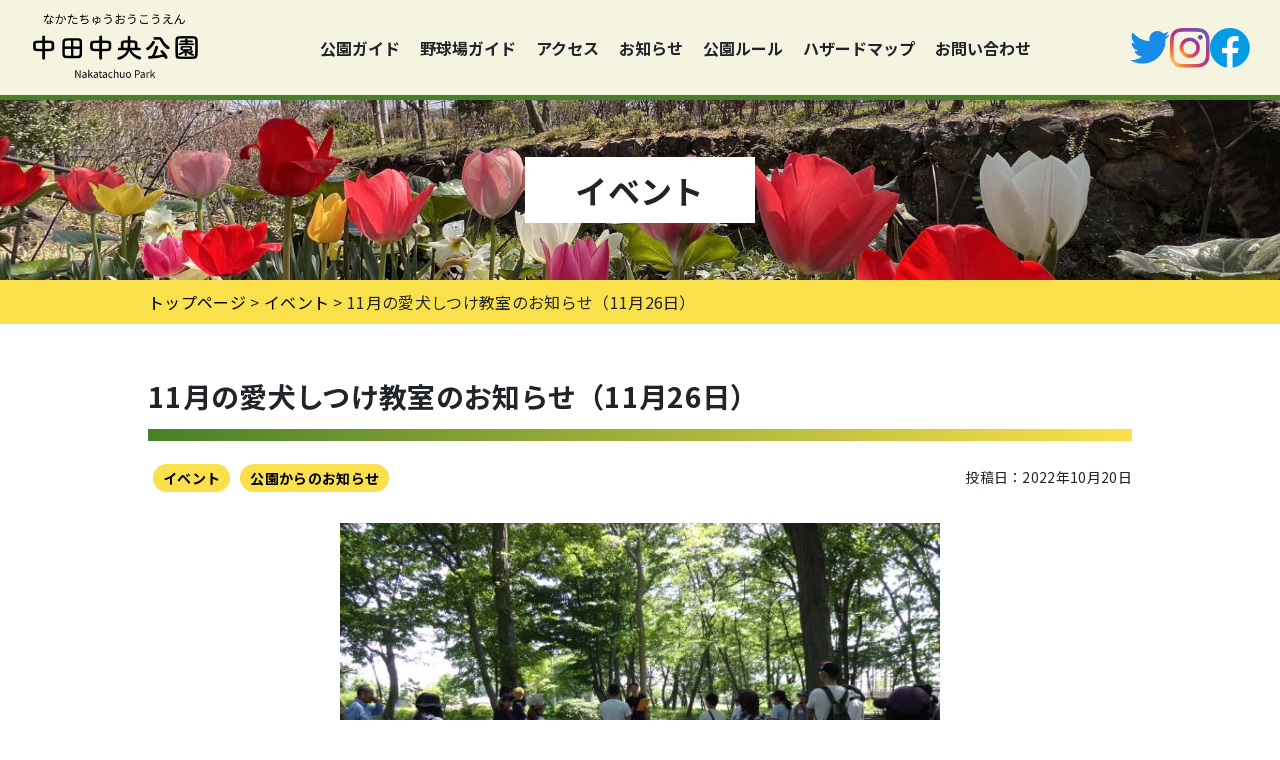

--- FILE ---
content_type: text/html; charset=UTF-8
request_url: http://www.nakatachuo-park.com/?p=4164
body_size: 13830
content:
<!DOCTYPE html>
<html lang="ja">

<head>
<!-- Google tag (gtag.js) -->
<script async src="https://www.googletagmanager.com/gtag/js?id=G-KFWHY86HPW"></script>
<script>
  window.dataLayer = window.dataLayer || [];
  function gtag(){dataLayer.push(arguments);}
  gtag('js', new Date());

  gtag('config', 'G-KFWHY86HPW');
</script>
  <meta charset="UTF-8">
  <meta http-equiv="X-UA-Compatible" content="IE=edge">
  <meta name="viewport" content="width=device-width, initial-scale=1.0">
  <link rel="stylesheet" href="http://www.nakatachuo-park.com/wp-content/themes/snow-monkey-child/stylesheet/reset_style.css">
  <link rel="stylesheet" href="http://www.nakatachuo-park.com/wp-content/themes/snow-monkey-child/stylesheet/common.css">
  
  <link rel="stylesheet" href="http://www.nakatachuo-park.com/wp-content/themes/snow-monkey-child/stylesheet/slick.css">
  <link rel="preconnect" href="https://fonts.googleapis.com">
  <link rel="preconnect" href="https://fonts.gstatic.com" crossorigin>
  <link href="https://fonts.googleapis.com/css2?family=Noto+Sans+JP:wght@100;300;400;500;700;900&family=Shippori+Mincho&display=swap" rel="stylesheet">
  <script src="https://code.jquery.com/jquery-3.6.4.slim.min.js" integrity="sha256-a2yjHM4jnF9f54xUQakjZGaqYs/V1CYvWpoqZzC2/Bw=" crossorigin="anonymous"></script>
  <link href="https://cdn.jsdelivr.net/npm/bootstrap@5.0.2/dist/css/bootstrap.min.css" rel="stylesheet">
  <script src="https://cdn.jsdelivr.net/npm/bootstrap@5.0.2/dist/js/bootstrap.bundle.min.js" integrity="sha384-MrcW6ZMFYlzcLA8Nl+NtUVF0sA7MsXsP1UyJoMp4YLEuNSfAP+JcXn/tWtIaxVXM" crossorigin="anonymous"></script>

  		<meta charset="UTF-8">
		<meta name="viewport" content="width=device-width, initial-scale=1, minimum-scale=1, viewport-fit=cover">
		<title>11月の愛犬しつけ教室のお知らせ（11月26日） &#8211; 中田中央公園｜横浜市泉区の野球場のある公園</title>
<meta name='robots' content='max-image-preview:large' />
		<meta property="og:title" content="11月の愛犬しつけ教室のお知らせ（11月26日）">
		<meta property="og:type" content="article">
		<meta property="og:url" content="https://www.nakatachuo-park.com/?p=4164">
		<meta property="og:image" content="https://www.nakatachuo-park.com/wp-content/uploads/DSC09261.jpg">
		<meta property="og:site_name" content="中田中央公園｜横浜市泉区の野球場のある公園">
		<meta property="og:description" content="&nbsp; みなさん、こんにちは！中田中央公園管理事務所です♪ &nbsp; 今回は11月の愛犬しつけ教室の&hellip;">
		<meta property="og:locale" content="ja_JP">
				<link rel="alternate" type="application/rss+xml" title="中田中央公園｜横浜市泉区の野球場のある公園 &raquo; フィード" href="https://www.nakatachuo-park.com/?feed=rss2" />
<link rel="alternate" type="application/rss+xml" title="中田中央公園｜横浜市泉区の野球場のある公園 &raquo; コメントフィード" href="https://www.nakatachuo-park.com/?feed=comments-rss2" />
		<link rel="profile" href="http://gmpg.org/xfn/11">
												<script type="text/javascript">
/* <![CDATA[ */
window._wpemojiSettings = {"baseUrl":"https:\/\/s.w.org\/images\/core\/emoji\/15.0.3\/72x72\/","ext":".png","svgUrl":"https:\/\/s.w.org\/images\/core\/emoji\/15.0.3\/svg\/","svgExt":".svg","source":{"concatemoji":"http:\/\/www.nakatachuo-park.com\/wp-includes\/js\/wp-emoji-release.min.js"}};
/*! This file is auto-generated */
!function(i,n){var o,s,e;function c(e){try{var t={supportTests:e,timestamp:(new Date).valueOf()};sessionStorage.setItem(o,JSON.stringify(t))}catch(e){}}function p(e,t,n){e.clearRect(0,0,e.canvas.width,e.canvas.height),e.fillText(t,0,0);var t=new Uint32Array(e.getImageData(0,0,e.canvas.width,e.canvas.height).data),r=(e.clearRect(0,0,e.canvas.width,e.canvas.height),e.fillText(n,0,0),new Uint32Array(e.getImageData(0,0,e.canvas.width,e.canvas.height).data));return t.every(function(e,t){return e===r[t]})}function u(e,t,n){switch(t){case"flag":return n(e,"\ud83c\udff3\ufe0f\u200d\u26a7\ufe0f","\ud83c\udff3\ufe0f\u200b\u26a7\ufe0f")?!1:!n(e,"\ud83c\uddfa\ud83c\uddf3","\ud83c\uddfa\u200b\ud83c\uddf3")&&!n(e,"\ud83c\udff4\udb40\udc67\udb40\udc62\udb40\udc65\udb40\udc6e\udb40\udc67\udb40\udc7f","\ud83c\udff4\u200b\udb40\udc67\u200b\udb40\udc62\u200b\udb40\udc65\u200b\udb40\udc6e\u200b\udb40\udc67\u200b\udb40\udc7f");case"emoji":return!n(e,"\ud83d\udc26\u200d\u2b1b","\ud83d\udc26\u200b\u2b1b")}return!1}function f(e,t,n){var r="undefined"!=typeof WorkerGlobalScope&&self instanceof WorkerGlobalScope?new OffscreenCanvas(300,150):i.createElement("canvas"),a=r.getContext("2d",{willReadFrequently:!0}),o=(a.textBaseline="top",a.font="600 32px Arial",{});return e.forEach(function(e){o[e]=t(a,e,n)}),o}function t(e){var t=i.createElement("script");t.src=e,t.defer=!0,i.head.appendChild(t)}"undefined"!=typeof Promise&&(o="wpEmojiSettingsSupports",s=["flag","emoji"],n.supports={everything:!0,everythingExceptFlag:!0},e=new Promise(function(e){i.addEventListener("DOMContentLoaded",e,{once:!0})}),new Promise(function(t){var n=function(){try{var e=JSON.parse(sessionStorage.getItem(o));if("object"==typeof e&&"number"==typeof e.timestamp&&(new Date).valueOf()<e.timestamp+604800&&"object"==typeof e.supportTests)return e.supportTests}catch(e){}return null}();if(!n){if("undefined"!=typeof Worker&&"undefined"!=typeof OffscreenCanvas&&"undefined"!=typeof URL&&URL.createObjectURL&&"undefined"!=typeof Blob)try{var e="postMessage("+f.toString()+"("+[JSON.stringify(s),u.toString(),p.toString()].join(",")+"));",r=new Blob([e],{type:"text/javascript"}),a=new Worker(URL.createObjectURL(r),{name:"wpTestEmojiSupports"});return void(a.onmessage=function(e){c(n=e.data),a.terminate(),t(n)})}catch(e){}c(n=f(s,u,p))}t(n)}).then(function(e){for(var t in e)n.supports[t]=e[t],n.supports.everything=n.supports.everything&&n.supports[t],"flag"!==t&&(n.supports.everythingExceptFlag=n.supports.everythingExceptFlag&&n.supports[t]);n.supports.everythingExceptFlag=n.supports.everythingExceptFlag&&!n.supports.flag,n.DOMReady=!1,n.readyCallback=function(){n.DOMReady=!0}}).then(function(){return e}).then(function(){var e;n.supports.everything||(n.readyCallback(),(e=n.source||{}).concatemoji?t(e.concatemoji):e.wpemoji&&e.twemoji&&(t(e.twemoji),t(e.wpemoji)))}))}((window,document),window._wpemojiSettings);
/* ]]> */
</script>
<link rel='stylesheet' id='wp-share-buttons-css' href='http://www.nakatachuo-park.com/wp-content/themes/snow-monkey/vendor/inc2734/wp-share-buttons/src/assets/css/wp-share-buttons.css?ver=1703729960' type='text/css' media='all' />
<link rel='stylesheet' id='slick-carousel-css' href='http://www.nakatachuo-park.com/wp-content/themes/snow-monkey/vendor/inc2734/wp-awesome-widgets/src/assets/packages/slick-carousel/slick/slick.css?ver=1703729960' type='text/css' media='all' />
<link rel='stylesheet' id='slick-carousel-theme-css' href='http://www.nakatachuo-park.com/wp-content/themes/snow-monkey/vendor/inc2734/wp-awesome-widgets/src/assets/packages/slick-carousel/slick/slick-theme.css?ver=1703729960' type='text/css' media='all' />
<link rel='stylesheet' id='wp-awesome-widgets-css' href='http://www.nakatachuo-park.com/wp-content/themes/snow-monkey/vendor/inc2734/wp-awesome-widgets/src/assets/css/app.css?ver=1703729960' type='text/css' media='all' />
<link rel='stylesheet' id='wp-like-me-box-css' href='http://www.nakatachuo-park.com/wp-content/themes/snow-monkey/vendor/inc2734/wp-like-me-box/src/assets/css/wp-like-me-box.css?ver=1703729960' type='text/css' media='all' />
<link rel='stylesheet' id='wp-pure-css-gallery-css' href='http://www.nakatachuo-park.com/wp-content/themes/snow-monkey/vendor/inc2734/wp-pure-css-gallery/src/assets/css/wp-pure-css-gallery.css?ver=1703729960' type='text/css' media='all' />
<style id='wp-emoji-styles-inline-css' type='text/css'>

	img.wp-smiley, img.emoji {
		display: inline !important;
		border: none !important;
		box-shadow: none !important;
		height: 1em !important;
		width: 1em !important;
		margin: 0 0.07em !important;
		vertical-align: -0.1em !important;
		background: none !important;
		padding: 0 !important;
	}
</style>
<link rel='stylesheet' id='wp-block-library-css' href='http://www.nakatachuo-park.com/wp-includes/css/dist/block-library/style.min.css' type='text/css' media='all' />
<link rel='stylesheet' id='wp-oembed-blog-card-css' href='http://www.nakatachuo-park.com/wp-content/themes/snow-monkey/vendor/inc2734/wp-oembed-blog-card/src/assets/css/app.css?ver=1703729960' type='text/css' media='all' />
<style id='global-styles-inline-css' type='text/css'>
body{--wp--preset--color--black: #000000;--wp--preset--color--cyan-bluish-gray: #abb8c3;--wp--preset--color--white: #ffffff;--wp--preset--color--pale-pink: #f78da7;--wp--preset--color--vivid-red: #cf2e2e;--wp--preset--color--luminous-vivid-orange: #ff6900;--wp--preset--color--luminous-vivid-amber: #fcb900;--wp--preset--color--light-green-cyan: #7bdcb5;--wp--preset--color--vivid-green-cyan: #00d084;--wp--preset--color--pale-cyan-blue: #8ed1fc;--wp--preset--color--vivid-cyan-blue: #0693e3;--wp--preset--color--vivid-purple: #9b51e0;--wp--preset--color--sm-accent: var(--accent-color);--wp--preset--color--sm-sub-accent: var(--sub-accent-color);--wp--preset--color--sm-text: var(--_color-text);--wp--preset--color--sm-text-alt: var(--_color-white);--wp--preset--color--sm-lightest-gray: var(--_lightest-color-gray);--wp--preset--color--sm-lighter-gray: var(--_lighter-color-gray);--wp--preset--color--sm-light-gray: var(--_light-color-gray);--wp--preset--color--sm-gray: var(--_color-gray);--wp--preset--color--sm-dark-gray: var(--_dark-color-gray);--wp--preset--color--sm-darker-gray: var(--_darker-color-gray);--wp--preset--color--sm-darkest-gray: var(--_darkest-color-gray);--wp--preset--gradient--vivid-cyan-blue-to-vivid-purple: linear-gradient(135deg,rgba(6,147,227,1) 0%,rgb(155,81,224) 100%);--wp--preset--gradient--light-green-cyan-to-vivid-green-cyan: linear-gradient(135deg,rgb(122,220,180) 0%,rgb(0,208,130) 100%);--wp--preset--gradient--luminous-vivid-amber-to-luminous-vivid-orange: linear-gradient(135deg,rgba(252,185,0,1) 0%,rgba(255,105,0,1) 100%);--wp--preset--gradient--luminous-vivid-orange-to-vivid-red: linear-gradient(135deg,rgba(255,105,0,1) 0%,rgb(207,46,46) 100%);--wp--preset--gradient--very-light-gray-to-cyan-bluish-gray: linear-gradient(135deg,rgb(238,238,238) 0%,rgb(169,184,195) 100%);--wp--preset--gradient--cool-to-warm-spectrum: linear-gradient(135deg,rgb(74,234,220) 0%,rgb(151,120,209) 20%,rgb(207,42,186) 40%,rgb(238,44,130) 60%,rgb(251,105,98) 80%,rgb(254,248,76) 100%);--wp--preset--gradient--blush-light-purple: linear-gradient(135deg,rgb(255,206,236) 0%,rgb(152,150,240) 100%);--wp--preset--gradient--blush-bordeaux: linear-gradient(135deg,rgb(254,205,165) 0%,rgb(254,45,45) 50%,rgb(107,0,62) 100%);--wp--preset--gradient--luminous-dusk: linear-gradient(135deg,rgb(255,203,112) 0%,rgb(199,81,192) 50%,rgb(65,88,208) 100%);--wp--preset--gradient--pale-ocean: linear-gradient(135deg,rgb(255,245,203) 0%,rgb(182,227,212) 50%,rgb(51,167,181) 100%);--wp--preset--gradient--electric-grass: linear-gradient(135deg,rgb(202,248,128) 0%,rgb(113,206,126) 100%);--wp--preset--gradient--midnight: linear-gradient(135deg,rgb(2,3,129) 0%,rgb(40,116,252) 100%);--wp--preset--font-size--small: 13px;--wp--preset--font-size--medium: 20px;--wp--preset--font-size--large: 36px;--wp--preset--font-size--x-large: 42px;--wp--preset--font-size--sm-xs: 0.8rem;--wp--preset--font-size--sm-s: 0.88rem;--wp--preset--font-size--sm-m: 1rem;--wp--preset--font-size--sm-l: 1.14rem;--wp--preset--font-size--sm-xl: 1.33rem;--wp--preset--font-size--sm-2-xl: 1.6rem;--wp--preset--font-size--sm-3-xl: 2rem;--wp--preset--font-size--sm-4-xl: 2.66rem;--wp--preset--font-size--sm-5-xl: 4rem;--wp--preset--font-size--sm-6-xl: 8rem;--wp--preset--spacing--20: var(--_s-2);--wp--preset--spacing--30: var(--_s-1);--wp--preset--spacing--40: var(--_s1);--wp--preset--spacing--50: var(--_s2);--wp--preset--spacing--60: var(--_s3);--wp--preset--spacing--70: var(--_s4);--wp--preset--spacing--80: var(--_s5);--wp--preset--shadow--natural: 6px 6px 9px rgba(0, 0, 0, 0.2);--wp--preset--shadow--deep: 12px 12px 50px rgba(0, 0, 0, 0.4);--wp--preset--shadow--sharp: 6px 6px 0px rgba(0, 0, 0, 0.2);--wp--preset--shadow--outlined: 6px 6px 0px -3px rgba(255, 255, 255, 1), 6px 6px rgba(0, 0, 0, 1);--wp--preset--shadow--crisp: 6px 6px 0px rgba(0, 0, 0, 1);--wp--custom--slim-width: 46rem;--wp--custom--content-max-width: var(--_global--container-max-width);--wp--custom--content-width: var(--wp--custom--content-max-width);--wp--custom--content-wide-width: calc(var(--wp--custom--content-width) + 240px);--wp--custom--has-sidebar-main-basis: var(--wp--custom--slim-width);--wp--custom--has-sidebar-sidebar-basis: 336px;}body { margin: 0;--wp--style--global--content-size: var(--wp--custom--content-width);--wp--style--global--wide-size: var(--wp--custom--content-wide-width); }.wp-site-blocks > .alignleft { float: left; margin-right: 2em; }.wp-site-blocks > .alignright { float: right; margin-left: 2em; }.wp-site-blocks > .aligncenter { justify-content: center; margin-left: auto; margin-right: auto; }:where(.wp-site-blocks) > * { margin-block-start: var(--_margin1); margin-block-end: 0; }:where(.wp-site-blocks) > :first-child:first-child { margin-block-start: 0; }:where(.wp-site-blocks) > :last-child:last-child { margin-block-end: 0; }body { --wp--style--block-gap: var(--_margin1); }:where(body .is-layout-flow)  > :first-child:first-child{margin-block-start: 0;}:where(body .is-layout-flow)  > :last-child:last-child{margin-block-end: 0;}:where(body .is-layout-flow)  > *{margin-block-start: var(--_margin1);margin-block-end: 0;}:where(body .is-layout-constrained)  > :first-child:first-child{margin-block-start: 0;}:where(body .is-layout-constrained)  > :last-child:last-child{margin-block-end: 0;}:where(body .is-layout-constrained)  > *{margin-block-start: var(--_margin1);margin-block-end: 0;}:where(body .is-layout-flex) {gap: var(--_margin1);}:where(body .is-layout-grid) {gap: var(--_margin1);}body .is-layout-flow > .alignleft{float: left;margin-inline-start: 0;margin-inline-end: 2em;}body .is-layout-flow > .alignright{float: right;margin-inline-start: 2em;margin-inline-end: 0;}body .is-layout-flow > .aligncenter{margin-left: auto !important;margin-right: auto !important;}body .is-layout-constrained > .alignleft{float: left;margin-inline-start: 0;margin-inline-end: 2em;}body .is-layout-constrained > .alignright{float: right;margin-inline-start: 2em;margin-inline-end: 0;}body .is-layout-constrained > .aligncenter{margin-left: auto !important;margin-right: auto !important;}body .is-layout-constrained > :where(:not(.alignleft):not(.alignright):not(.alignfull)){max-width: var(--wp--style--global--content-size);margin-left: auto !important;margin-right: auto !important;}body .is-layout-constrained > .alignwide{max-width: var(--wp--style--global--wide-size);}body .is-layout-flex{display: flex;}body .is-layout-flex{flex-wrap: wrap;align-items: center;}body .is-layout-flex > *{margin: 0;}body .is-layout-grid{display: grid;}body .is-layout-grid > *{margin: 0;}body{padding-top: 0px;padding-right: 0px;padding-bottom: 0px;padding-left: 0px;}a:where(:not(.wp-element-button)){color: var(--wp--preset--color--sm-accent);text-decoration: underline;}.wp-element-button, .wp-block-button__link{background-color: var(--wp--preset--color--sm-accent);border-radius: var(--_global--border-radius);border-width: 0;color: var(--wp--preset--color--sm-text-alt);font-family: inherit;font-size: inherit;line-height: inherit;padding-top: calc(var(--_padding-1) * .5);padding-right: var(--_padding-1);padding-bottom: calc(var(--_padding-1) * .5);padding-left: var(--_padding-1);text-decoration: none;}.has-black-color{color: var(--wp--preset--color--black) !important;}.has-cyan-bluish-gray-color{color: var(--wp--preset--color--cyan-bluish-gray) !important;}.has-white-color{color: var(--wp--preset--color--white) !important;}.has-pale-pink-color{color: var(--wp--preset--color--pale-pink) !important;}.has-vivid-red-color{color: var(--wp--preset--color--vivid-red) !important;}.has-luminous-vivid-orange-color{color: var(--wp--preset--color--luminous-vivid-orange) !important;}.has-luminous-vivid-amber-color{color: var(--wp--preset--color--luminous-vivid-amber) !important;}.has-light-green-cyan-color{color: var(--wp--preset--color--light-green-cyan) !important;}.has-vivid-green-cyan-color{color: var(--wp--preset--color--vivid-green-cyan) !important;}.has-pale-cyan-blue-color{color: var(--wp--preset--color--pale-cyan-blue) !important;}.has-vivid-cyan-blue-color{color: var(--wp--preset--color--vivid-cyan-blue) !important;}.has-vivid-purple-color{color: var(--wp--preset--color--vivid-purple) !important;}.has-sm-accent-color{color: var(--wp--preset--color--sm-accent) !important;}.has-sm-sub-accent-color{color: var(--wp--preset--color--sm-sub-accent) !important;}.has-sm-text-color{color: var(--wp--preset--color--sm-text) !important;}.has-sm-text-alt-color{color: var(--wp--preset--color--sm-text-alt) !important;}.has-sm-lightest-gray-color{color: var(--wp--preset--color--sm-lightest-gray) !important;}.has-sm-lighter-gray-color{color: var(--wp--preset--color--sm-lighter-gray) !important;}.has-sm-light-gray-color{color: var(--wp--preset--color--sm-light-gray) !important;}.has-sm-gray-color{color: var(--wp--preset--color--sm-gray) !important;}.has-sm-dark-gray-color{color: var(--wp--preset--color--sm-dark-gray) !important;}.has-sm-darker-gray-color{color: var(--wp--preset--color--sm-darker-gray) !important;}.has-sm-darkest-gray-color{color: var(--wp--preset--color--sm-darkest-gray) !important;}.has-black-background-color{background-color: var(--wp--preset--color--black) !important;}.has-cyan-bluish-gray-background-color{background-color: var(--wp--preset--color--cyan-bluish-gray) !important;}.has-white-background-color{background-color: var(--wp--preset--color--white) !important;}.has-pale-pink-background-color{background-color: var(--wp--preset--color--pale-pink) !important;}.has-vivid-red-background-color{background-color: var(--wp--preset--color--vivid-red) !important;}.has-luminous-vivid-orange-background-color{background-color: var(--wp--preset--color--luminous-vivid-orange) !important;}.has-luminous-vivid-amber-background-color{background-color: var(--wp--preset--color--luminous-vivid-amber) !important;}.has-light-green-cyan-background-color{background-color: var(--wp--preset--color--light-green-cyan) !important;}.has-vivid-green-cyan-background-color{background-color: var(--wp--preset--color--vivid-green-cyan) !important;}.has-pale-cyan-blue-background-color{background-color: var(--wp--preset--color--pale-cyan-blue) !important;}.has-vivid-cyan-blue-background-color{background-color: var(--wp--preset--color--vivid-cyan-blue) !important;}.has-vivid-purple-background-color{background-color: var(--wp--preset--color--vivid-purple) !important;}.has-sm-accent-background-color{background-color: var(--wp--preset--color--sm-accent) !important;}.has-sm-sub-accent-background-color{background-color: var(--wp--preset--color--sm-sub-accent) !important;}.has-sm-text-background-color{background-color: var(--wp--preset--color--sm-text) !important;}.has-sm-text-alt-background-color{background-color: var(--wp--preset--color--sm-text-alt) !important;}.has-sm-lightest-gray-background-color{background-color: var(--wp--preset--color--sm-lightest-gray) !important;}.has-sm-lighter-gray-background-color{background-color: var(--wp--preset--color--sm-lighter-gray) !important;}.has-sm-light-gray-background-color{background-color: var(--wp--preset--color--sm-light-gray) !important;}.has-sm-gray-background-color{background-color: var(--wp--preset--color--sm-gray) !important;}.has-sm-dark-gray-background-color{background-color: var(--wp--preset--color--sm-dark-gray) !important;}.has-sm-darker-gray-background-color{background-color: var(--wp--preset--color--sm-darker-gray) !important;}.has-sm-darkest-gray-background-color{background-color: var(--wp--preset--color--sm-darkest-gray) !important;}.has-black-border-color{border-color: var(--wp--preset--color--black) !important;}.has-cyan-bluish-gray-border-color{border-color: var(--wp--preset--color--cyan-bluish-gray) !important;}.has-white-border-color{border-color: var(--wp--preset--color--white) !important;}.has-pale-pink-border-color{border-color: var(--wp--preset--color--pale-pink) !important;}.has-vivid-red-border-color{border-color: var(--wp--preset--color--vivid-red) !important;}.has-luminous-vivid-orange-border-color{border-color: var(--wp--preset--color--luminous-vivid-orange) !important;}.has-luminous-vivid-amber-border-color{border-color: var(--wp--preset--color--luminous-vivid-amber) !important;}.has-light-green-cyan-border-color{border-color: var(--wp--preset--color--light-green-cyan) !important;}.has-vivid-green-cyan-border-color{border-color: var(--wp--preset--color--vivid-green-cyan) !important;}.has-pale-cyan-blue-border-color{border-color: var(--wp--preset--color--pale-cyan-blue) !important;}.has-vivid-cyan-blue-border-color{border-color: var(--wp--preset--color--vivid-cyan-blue) !important;}.has-vivid-purple-border-color{border-color: var(--wp--preset--color--vivid-purple) !important;}.has-sm-accent-border-color{border-color: var(--wp--preset--color--sm-accent) !important;}.has-sm-sub-accent-border-color{border-color: var(--wp--preset--color--sm-sub-accent) !important;}.has-sm-text-border-color{border-color: var(--wp--preset--color--sm-text) !important;}.has-sm-text-alt-border-color{border-color: var(--wp--preset--color--sm-text-alt) !important;}.has-sm-lightest-gray-border-color{border-color: var(--wp--preset--color--sm-lightest-gray) !important;}.has-sm-lighter-gray-border-color{border-color: var(--wp--preset--color--sm-lighter-gray) !important;}.has-sm-light-gray-border-color{border-color: var(--wp--preset--color--sm-light-gray) !important;}.has-sm-gray-border-color{border-color: var(--wp--preset--color--sm-gray) !important;}.has-sm-dark-gray-border-color{border-color: var(--wp--preset--color--sm-dark-gray) !important;}.has-sm-darker-gray-border-color{border-color: var(--wp--preset--color--sm-darker-gray) !important;}.has-sm-darkest-gray-border-color{border-color: var(--wp--preset--color--sm-darkest-gray) !important;}.has-vivid-cyan-blue-to-vivid-purple-gradient-background{background: var(--wp--preset--gradient--vivid-cyan-blue-to-vivid-purple) !important;}.has-light-green-cyan-to-vivid-green-cyan-gradient-background{background: var(--wp--preset--gradient--light-green-cyan-to-vivid-green-cyan) !important;}.has-luminous-vivid-amber-to-luminous-vivid-orange-gradient-background{background: var(--wp--preset--gradient--luminous-vivid-amber-to-luminous-vivid-orange) !important;}.has-luminous-vivid-orange-to-vivid-red-gradient-background{background: var(--wp--preset--gradient--luminous-vivid-orange-to-vivid-red) !important;}.has-very-light-gray-to-cyan-bluish-gray-gradient-background{background: var(--wp--preset--gradient--very-light-gray-to-cyan-bluish-gray) !important;}.has-cool-to-warm-spectrum-gradient-background{background: var(--wp--preset--gradient--cool-to-warm-spectrum) !important;}.has-blush-light-purple-gradient-background{background: var(--wp--preset--gradient--blush-light-purple) !important;}.has-blush-bordeaux-gradient-background{background: var(--wp--preset--gradient--blush-bordeaux) !important;}.has-luminous-dusk-gradient-background{background: var(--wp--preset--gradient--luminous-dusk) !important;}.has-pale-ocean-gradient-background{background: var(--wp--preset--gradient--pale-ocean) !important;}.has-electric-grass-gradient-background{background: var(--wp--preset--gradient--electric-grass) !important;}.has-midnight-gradient-background{background: var(--wp--preset--gradient--midnight) !important;}.has-small-font-size{font-size: var(--wp--preset--font-size--small) !important;}.has-medium-font-size{font-size: var(--wp--preset--font-size--medium) !important;}.has-large-font-size{font-size: var(--wp--preset--font-size--large) !important;}.has-x-large-font-size{font-size: var(--wp--preset--font-size--x-large) !important;}.has-sm-xs-font-size{font-size: var(--wp--preset--font-size--sm-xs) !important;}.has-sm-s-font-size{font-size: var(--wp--preset--font-size--sm-s) !important;}.has-sm-m-font-size{font-size: var(--wp--preset--font-size--sm-m) !important;}.has-sm-l-font-size{font-size: var(--wp--preset--font-size--sm-l) !important;}.has-sm-xl-font-size{font-size: var(--wp--preset--font-size--sm-xl) !important;}.has-sm-2-xl-font-size{font-size: var(--wp--preset--font-size--sm-2-xl) !important;}.has-sm-3-xl-font-size{font-size: var(--wp--preset--font-size--sm-3-xl) !important;}.has-sm-4-xl-font-size{font-size: var(--wp--preset--font-size--sm-4-xl) !important;}.has-sm-5-xl-font-size{font-size: var(--wp--preset--font-size--sm-5-xl) !important;}.has-sm-6-xl-font-size{font-size: var(--wp--preset--font-size--sm-6-xl) !important;}
.wp-block-navigation a:where(:not(.wp-element-button)){color: inherit;}
.wp-block-pullquote{border-top-color: currentColor;border-top-width: 4px;border-top-style: solid;border-bottom-color: currentColor;border-bottom-width: 4px;border-bottom-style: solid;font-size: 1.5em;font-style: italic;font-weight: bold;line-height: 1.6;padding-top: var(--_padding2);padding-bottom: var(--_padding2);}
.wp-block-code{background-color: var(--wp--preset--color--sm-lightest-gray);border-radius: var(--_global--border-radius);border-color: var(--wp--preset--color--sm-lighter-gray);border-width: 1px;border-style: solid;padding-top: var(--_padding1);padding-right: var(--_padding1);padding-bottom: var(--_padding1);padding-left: var(--_padding1);}
.wp-block-search .wp-element-button,.wp-block-search  .wp-block-button__link{background-color: var(--wp--preset--color--sm-text-alt);border-width: 1px;color: var(--wp--preset--color--sm-text);padding-top: var(--_padding-2);padding-right: var(--_padding-2);padding-bottom: var(--_padding-2);padding-left: var(--_padding-2);}
.wp-block-social-links-is-layout-flow > :first-child:first-child{margin-block-start: 0;}.wp-block-social-links-is-layout-flow > :last-child:last-child{margin-block-end: 0;}.wp-block-social-links-is-layout-flow > *{margin-block-start: var(--_margin-1);margin-block-end: 0;}.wp-block-social-links-is-layout-constrained > :first-child:first-child{margin-block-start: 0;}.wp-block-social-links-is-layout-constrained > :last-child:last-child{margin-block-end: 0;}.wp-block-social-links-is-layout-constrained > *{margin-block-start: var(--_margin-1);margin-block-end: 0;}.wp-block-social-links-is-layout-flex{gap: var(--_margin-1);}.wp-block-social-links-is-layout-grid{gap: var(--_margin-1);}
.wp-block-table > table{border-color: var(--wp--preset--color--sm-lighter-gray);}
</style>
<link rel='stylesheet' id='contact-form-7-css' href='http://www.nakatachuo-park.com/wp-content/plugins/contact-form-7/includes/css/styles.css?ver=5.9.8' type='text/css' media='all' />
<link rel='stylesheet' id='snow-monkey-app-css' href='http://www.nakatachuo-park.com/wp-content/themes/snow-monkey/assets/css/app/app.css?ver=1703729960' type='text/css' media='all' />
<style id='snow-monkey-app-inline-css' type='text/css'>
input[type="email"],input[type="number"],input[type="password"],input[type="search"],input[type="tel"],input[type="text"],input[type="url"],textarea { font-size: 16px }
:root { --_margin-scale: 1;--_space: 1.8rem;--_space-unitless: 1.8;--accent-color: #000000;--wp--preset--color--accent-color: var(--accent-color);--dark-accent-color: #000000;--light-accent-color: #333333;--lighter-accent-color: #555555;--lightest-accent-color: #5e5e5e;--sub-accent-color: #488029;--wp--preset--color--sub-accent-color: var(--sub-accent-color);--dark-sub-accent-color: #1d3310;--light-sub-accent-color: #76c54a;--lighter-sub-accent-color: #9dd67e;--lightest-sub-accent-color: #a8da8c;--_half-leading: 0.4;--font-family: system-ui,-apple-system,BlinkMacSystemFont,"ヒラギノ角ゴ W3",sans-serif;--_global--font-family: var(--font-family);--_global--font-size-px: 16px }
html { letter-spacing: 0.05rem }
.p-infobar__inner { background-color: #000000 }
.p-infobar__content { color: #fff }
</style>
<link rel='stylesheet' id='snow-monkey-theme-css' href='http://www.nakatachuo-park.com/wp-content/themes/snow-monkey/assets/css/app/app-theme.css?ver=1703729960' type='text/css' media='all' />
<style id='snow-monkey-theme-inline-css' type='text/css'>
:root { --entry-content-h2-background-color: #f7f7f7;--entry-content-h2-padding: calc(var(--_space) * 0.25) calc(var(--_space) * 0.25) calc(var(--_space) * 0.25) calc(var(--_space) * 0.5);--entry-content-h3-border-bottom: 1px solid #eee;--entry-content-h3-padding: 0 0 calc(var(--_space) * 0.25);--widget-title-display: flex;--widget-title-flex-direction: row;--widget-title-align-items: center;--widget-title-justify-content: center;--widget-title-pseudo-display: block;--widget-title-pseudo-content: "";--widget-title-pseudo-height: 1px;--widget-title-pseudo-background-color: #111;--widget-title-pseudo-flex: 1 0 0%;--widget-title-pseudo-min-width: 20px;--widget-title-before-margin-right: .5em;--widget-title-after-margin-left: .5em }
body { --entry-content-h2-border-left: 1px solid var(--wp--preset--color--sm-accent) }
</style>
<link rel='stylesheet' id='snow-monkey-child-css' href='http://www.nakatachuo-park.com/wp-content/themes/snow-monkey-child/style.css' type='text/css' media='all' />
<link rel='stylesheet' id='snow-monkey-block-library-app-css' href='http://www.nakatachuo-park.com/wp-content/themes/snow-monkey/assets/css/block-library/app.css?ver=1703729960' type='text/css' media='all' />
<link rel='stylesheet' id='snow-monkey-block-library-theme-css' href='http://www.nakatachuo-park.com/wp-content/themes/snow-monkey/assets/css/block-library/app-theme.css?ver=1703729960' type='text/css' media='all' />
<link rel='stylesheet' id='spider-css' href='http://www.nakatachuo-park.com/wp-content/themes/snow-monkey/assets/css/app/spider.css?ver=1703729960' type='text/css' media='all' />
<link rel='stylesheet' id='snow-monkey-custom-widgets-app-css' href='http://www.nakatachuo-park.com/wp-content/themes/snow-monkey/assets/css/custom-widgets/app.css?ver=1703729960' type='text/css' media='all' />
<link rel='stylesheet' id='snow-monkey-custom-widgets-theme-css' href='http://www.nakatachuo-park.com/wp-content/themes/snow-monkey/assets/css/custom-widgets/app-theme.css?ver=1703729960' type='text/css' media='all' />
<link rel='stylesheet' id='snow-monkey-wpcf7-css' href='http://www.nakatachuo-park.com/wp-content/themes/snow-monkey/assets/css/dependency/contact-form-7/app.css?ver=1703729960' type='text/css' media='all' />
<link rel='stylesheet' id='fancybox-css' href='http://www.nakatachuo-park.com/wp-content/plugins/easy-fancybox/fancybox/1.5.4/jquery.fancybox.min.css' type='text/css' media='screen' />
<style id='fancybox-inline-css' type='text/css'>
#fancybox-outer{background:#fff}#fancybox-content{background:#fff;border-color:#fff;color:inherit;}#fancybox-title,#fancybox-title-float-main{color:#fff}
</style>
<script type="text/javascript" id="wp-oembed-blog-card-js-extra">
/* <![CDATA[ */
var WP_OEMBED_BLOG_CARD = {"endpoint":"https:\/\/www.nakatachuo-park.com\/index.php?rest_route=\/wp-oembed-blog-card\/v1"};
/* ]]> */
</script>
<script type="text/javascript" src="http://www.nakatachuo-park.com/wp-content/themes/snow-monkey/vendor/inc2734/wp-oembed-blog-card/src/assets/js/app.js?ver=1703729960" id="wp-oembed-blog-card-js" defer="defer" data-wp-strategy="defer"></script>
<script type="text/javascript" id="wp-share-buttons-js-extra">
/* <![CDATA[ */
var inc2734_wp_share_buttons = {"copy_success":"\u30b3\u30d4\u30fc\u3057\u307e\u3057\u305f\uff01","copy_failed":"\u30b3\u30d4\u30fc\u306b\u5931\u6557\u3057\u307e\u3057\u305f\uff01"};
/* ]]> */
</script>
<script type="text/javascript" src="http://www.nakatachuo-park.com/wp-content/themes/snow-monkey/vendor/inc2734/wp-share-buttons/src/assets/js/wp-share-buttons.js?ver=1703729960" id="wp-share-buttons-js" defer="defer" data-wp-strategy="defer"></script>
<script type="text/javascript" src="http://www.nakatachuo-park.com/wp-content/themes/snow-monkey/vendor/inc2734/wp-contents-outline/src/assets/packages/@inc2734/contents-outline/dist/index.js?ver=1703729960" id="contents-outline-js" defer="defer" data-wp-strategy="defer"></script>
<script type="text/javascript" src="http://www.nakatachuo-park.com/wp-content/themes/snow-monkey/vendor/inc2734/wp-contents-outline/src/assets/js/app.js?ver=1703729960" id="wp-contents-outline-js" defer="defer" data-wp-strategy="defer"></script>
<script type="text/javascript" src="http://www.nakatachuo-park.com/wp-content/themes/snow-monkey/assets/js/widgets.js?ver=1703729960" id="snow-monkey-widgets-js" defer="defer" data-wp-strategy="defer"></script>
<script type="text/javascript" src="http://www.nakatachuo-park.com/wp-content/themes/snow-monkey/assets/js/smooth-scroll.js?ver=1703729960" id="snow-monkey-smooth-scroll-js" defer="defer" data-wp-strategy="defer"></script>
<script type="text/javascript" src="http://www.nakatachuo-park.com/wp-content/themes/snow-monkey/assets/packages/spider/dist/js/spider.js?ver=1703729960" id="spider-js" defer="defer" data-wp-strategy="defer"></script>
<script type="text/javascript" id="snow-monkey-js-extra">
/* <![CDATA[ */
var snow_monkey = {"home_url":"https:\/\/www.nakatachuo-park.com","children_expander_open_label":"\u30b5\u30d6\u30e1\u30cb\u30e5\u30fc\u3092\u958b\u304f","children_expander_close_label":"\u30b5\u30d6\u30e1\u30cb\u30e5\u30fc\u3092\u9589\u3058\u308b"};
var inc2734_wp_share_buttons_facebook = {"endpoint":"https:\/\/www.nakatachuo-park.com\/wp-admin\/admin-ajax.php","action":"inc2734_wp_share_buttons_facebook","_ajax_nonce":"fbac73a5fc"};
var inc2734_wp_share_buttons_twitter = {"endpoint":"https:\/\/www.nakatachuo-park.com\/wp-admin\/admin-ajax.php","action":"inc2734_wp_share_buttons_twitter","_ajax_nonce":"977e25ebd7"};
var inc2734_wp_share_buttons_hatena = {"endpoint":"https:\/\/www.nakatachuo-park.com\/wp-admin\/admin-ajax.php","action":"inc2734_wp_share_buttons_hatena","_ajax_nonce":"c526b68230"};
var inc2734_wp_share_buttons_feedly = {"endpoint":"https:\/\/www.nakatachuo-park.com\/wp-admin\/admin-ajax.php","action":"inc2734_wp_share_buttons_feedly","_ajax_nonce":"b4da141867"};
/* ]]> */
</script>
<script type="text/javascript" src="http://www.nakatachuo-park.com/wp-content/themes/snow-monkey/assets/js/app.js?ver=1703729960" id="snow-monkey-js" defer="defer" data-wp-strategy="defer"></script>
<script type="text/javascript" src="http://www.nakatachuo-park.com/wp-content/themes/snow-monkey/assets/packages/fontawesome-free/all.min.js?ver=1703729960" id="fontawesome6-js" defer="defer" data-wp-strategy="defer"></script>
<script type="text/javascript" src="http://www.nakatachuo-park.com/wp-content/themes/snow-monkey/assets/js/hash-nav.js?ver=1703729960" id="snow-monkey-hash-nav-js" defer="defer" data-wp-strategy="defer"></script>
<script type="text/javascript" src="http://www.nakatachuo-park.com/wp-content/themes/snow-monkey/assets/js/page-top.js?ver=1703729960" id="snow-monkey-page-top-js" defer="defer" data-wp-strategy="defer"></script>
<script type="text/javascript" src="http://www.nakatachuo-park.com/wp-includes/js/jquery/jquery.min.js?ver=3.7.1" id="jquery-core-js"></script>
<script type="text/javascript" src="http://www.nakatachuo-park.com/wp-includes/js/jquery/jquery-migrate.min.js?ver=3.4.1" id="jquery-migrate-js"></script>
<link rel="https://api.w.org/" href="https://www.nakatachuo-park.com/index.php?rest_route=/" /><link rel="alternate" type="application/json" href="https://www.nakatachuo-park.com/index.php?rest_route=/wp/v2/posts/4164" /><link rel="EditURI" type="application/rsd+xml" title="RSD" href="https://www.nakatachuo-park.com/xmlrpc.php?rsd" />
<link rel="canonical" href="https://www.nakatachuo-park.com/?p=4164" />
<link rel='shortlink' href='https://www.nakatachuo-park.com/?p=4164' />
<link rel="alternate" type="application/json+oembed" href="https://www.nakatachuo-park.com/index.php?rest_route=%2Foembed%2F1.0%2Fembed&#038;url=https%3A%2F%2Fwww.nakatachuo-park.com%2F%3Fp%3D4164" />
<link rel="alternate" type="text/xml+oembed" href="https://www.nakatachuo-park.com/index.php?rest_route=%2Foembed%2F1.0%2Fembed&#038;url=https%3A%2F%2Fwww.nakatachuo-park.com%2F%3Fp%3D4164&#038;format=xml" />
		<meta name="theme-color" content="#000000">
				<script type="application/ld+json">
			{"@context":"http:\/\/schema.org","@type":"BlogPosting","headline":"11\u6708\u306e\u611b\u72ac\u3057\u3064\u3051\u6559\u5ba4\u306e\u304a\u77e5\u3089\u305b\uff0811\u670826\u65e5\uff09","author":{"@type":"Person","name":"nakata"},"publisher":{"@type":"Organization","url":"https:\/\/www.nakatachuo-park.com","name":"\u4e2d\u7530\u4e2d\u592e\u516c\u5712\uff5c\u6a2a\u6d5c\u5e02\u6cc9\u533a\u306e\u91ce\u7403\u5834\u306e\u3042\u308b\u516c\u5712","logo":{"@type":"ImageObject","url":false}},"mainEntityOfPage":{"@type":"WebPage","@id":"https:\/\/www.nakatachuo-park.com\/?p=4164"},"image":{"@type":"ImageObject","url":"https:\/\/www.nakatachuo-park.com\/wp-content\/uploads\/DSC09261.jpg"},"datePublished":"2022-10-20T16:27:59+09:00","dateModified":"2022-10-20T16:27:59+09:00","description":"&nbsp; \u307f\u306a\u3055\u3093\u3001\u3053\u3093\u306b\u3061\u306f\uff01\u4e2d\u7530\u4e2d\u592e\u516c\u5712\u7ba1\u7406\u4e8b\u52d9\u6240\u3067\u3059\u266a &nbsp; \u4eca\u56de\u306f11\u6708\u306e\u611b\u72ac\u3057\u3064\u3051\u6559\u5ba4\u306e&hellip;"}		</script>
				<meta name="thumbnail" content="https://www.nakatachuo-park.com/wp-content/uploads/DSC09261.jpg">
							<meta name="twitter:card" content="summary">
		
				<style type="text/css">.recentcomments a{display:inline !important;padding:0 !important;margin:0 !important;}</style></head>
<body class="post-template-default single single-post postid-4164 single-format-standard l-body">
  <header id="fixed_header">
  <div class="l-header_bar">
    <div class="l-logo_area">
      <h1>
        <a href="/">
          <img src="http://www.nakatachuo-park.com/wp-content/themes/snow-monkey-child/image/common/logo.png" alt="11月の愛犬しつけ教室のお知らせ（11月26日） | 中田中央公園｜横浜市泉区の野球場のある公園">
        </a>
      </h1>
    </div>
    <div class="l-gnav_menu">
      <div class="menu_area">
        <ul id="menu-common_menu" class="gnav-menu"><li id="menu-item-4407" class="menu-item menu-item-type-post_type menu-item-object-page menu-item-4407"><a href="https://www.nakatachuo-park.com/?page_id=2">公園ガイド</a></li>
<li id="menu-item-4408" class="menu-item menu-item-type-post_type menu-item-object-page menu-item-4408"><a href="https://www.nakatachuo-park.com/?page_id=4373">野球場ガイド</a></li>
<li id="menu-item-4409" class="menu-item menu-item-type-post_type menu-item-object-page menu-item-4409"><a href="https://www.nakatachuo-park.com/?page_id=9">アクセス</a></li>
<li id="menu-item-4420" class="menu-item menu-item-type-taxonomy menu-item-object-category current-post-ancestor current-menu-parent current-post-parent menu-item-4420"><a href="https://www.nakatachuo-park.com/?cat=1">お知らせ</a></li>
<li id="menu-item-4411" class="menu-item menu-item-type-post_type menu-item-object-page menu-item-4411"><a href="https://www.nakatachuo-park.com/?page_id=51">公園ルール</a></li>
<li id="menu-item-4412" class="menu-item menu-item-type-post_type menu-item-object-page menu-item-4412"><a href="https://www.nakatachuo-park.com/?page_id=4369">ハザードマップ</a></li>
<li id="menu-item-4413" class="menu-item menu-item-type-post_type menu-item-object-page menu-item-4413"><a href="https://www.nakatachuo-park.com/?page_id=11">お問い合わせ</a></li>
</ul>      </div>
      <div class="header_sns_btn sp">
        <a href="https://twitter.com/nakatachuopark" target="_blank" nofollow noreferrer><img src="http://www.nakatachuo-park.com/wp-content/themes/snow-monkey-child/image/common/twitter_icon.png" alt="twitter"></a>
        <a href="https://www.instagram.com/nakatachuoukouen/" target="_blank" nofollow noreferrer><img src="http://www.nakatachuo-park.com/wp-content/themes/snow-monkey-child/image/common/instagram_icon.png" alt="instagram"></a>
        <a href="https://www.facebook.com/pages/%E4%B8%AD%E7%94%B0%E4%B8%AD%E5%A4%AE%E5%85%AC%E5%9C%92-%E9%87%8E%E7%90%83%E5%A0%B4/245344782142259" target="_blank" nofollow noreferrer><img src="http://www.nakatachuo-park.com/wp-content/themes/snow-monkey-child/image/common/facebook_icon.png" alt="facebook"></a>
      </div>
    </div>
    <div class="header_sns_btn pc">
      <a href="https://twitter.com/nakatachuopark" target="_blank" nofollow noreferrer><img src="http://www.nakatachuo-park.com/wp-content/themes/snow-monkey-child/image/common/twitter_icon.png" alt="twitter"></a>
      <a href="https://www.instagram.com/nakatachuoukouen/" target="_blank" nofollow noreferrer><img src="http://www.nakatachuo-park.com/wp-content/themes/snow-monkey-child/image/common/instagram_icon.png" alt="instagram"></a>
      <a href="https://www.facebook.com/pages/%E4%B8%AD%E7%94%B0%E4%B8%AD%E5%A4%AE%E5%85%AC%E5%9C%92-%E9%87%8E%E7%90%83%E5%A0%B4/245344782142259" target="_blank" nofollow noreferrer><img src="http://www.nakatachuo-park.com/wp-content/themes/snow-monkey-child/image/common/facebook_icon.png" alt="facebook"></a>
    </div>
    <!-- ハンバーガーメニューアイコン -->
    <div class="menu-btn_area">
      <div class="menu-btn">
        <span></span>
      </div>
    </div>
    <!-- ハンバーガーメニューアイコン -->
  </div>
</header>  <main id="main_content" class="lower_page single_page">
    <div class="page_header">
      <div class="page_title">
        イベント      </div>
      <div class="background_image">
        <img src="http://www.nakatachuo-park.com/wp-content/themes/snow-monkey-child/image/lower_page/header_image/header_flower02.jpg" alt="背景の画像">
      </div>
    </div>
    <div class="breadcrumbs">
      <div class="wrap_primary">
        <a title="中田中央公園｜横浜市泉区の野球場のある公園へ行く" href="https://www.nakatachuo-park.com" class="home">トップページ</a> &gt; <span property="itemListElement" typeof="ListItem"><a property="item" typeof="WebPage" title="Go to the イベント カテゴリー archives." href="https://www.nakatachuo-park.com/?cat=4" class="taxonomy category" ><span property="name">イベント</span></a><meta property="position" content="2"></span> &gt; 11月の愛犬しつけ教室のお知らせ（11月26日）      </div>
    </div>
    <div class="main_contents wrap_primary">
      <h1 class="page_title">
        11月の愛犬しつけ教室のお知らせ（11月26日）      </h1>
      <div class="data">
        <p class="category">
          <a class="tag" href="https://www.nakatachuo-park.com/?cat=4">イベント</a><a class="tag" href="https://www.nakatachuo-park.com/?cat=1">公園からのお知らせ</a>        </p>
        <p class="date">
          投稿日：2022年10月20日        </p>
      </div>
      <div class="thumb">
        <img src="https://www.nakatachuo-park.com/wp-content/uploads/DSC09261-600x450.jpg" alt="">      </div>
      <p>&nbsp;</p>
<p>みなさん、こんにちは！中田中央公園管理事務所です♪</p>
<p>&nbsp;</p>
<p>今回は11月の愛犬しつけ教室のお知らせです！</p>
<p>&nbsp;</p>
<p><img decoding="async" class="wp-image-2021 size-medium alignleft" src="https://www.nakatachuo-park.com/wp-content/uploads/27ee5dfdcb2c1fc4ac3f97170fff3812-200x150.jpg" sizes="(max-width: 200px) 100vw, 200px" srcset="https://www.nakatachuo-park.com/wp-content/uploads/27ee5dfdcb2c1fc4ac3f97170fff3812-200x150.jpg 200w, https://www.nakatachuo-park.com/wp-content/uploads/27ee5dfdcb2c1fc4ac3f97170fff3812-600x450.jpg 600w, https://www.nakatachuo-park.com/wp-content/uploads/27ee5dfdcb2c1fc4ac3f97170fff3812-624x468.jpg 624w, https://www.nakatachuo-park.com/wp-content/uploads/27ee5dfdcb2c1fc4ac3f97170fff3812.jpg 640w" alt="" width="200" height="150" />　<img decoding="async" class="wp-image-2019 size-medium alignleft" src="https://www.nakatachuo-park.com/wp-content/uploads/6b70f6456bc8ccb0f7dcac22e0332c49-200x150.jpg" sizes="(max-width: 200px) 100vw, 200px" srcset="https://www.nakatachuo-park.com/wp-content/uploads/6b70f6456bc8ccb0f7dcac22e0332c49-200x150.jpg 200w, https://www.nakatachuo-park.com/wp-content/uploads/6b70f6456bc8ccb0f7dcac22e0332c49-600x450.jpg 600w, https://www.nakatachuo-park.com/wp-content/uploads/6b70f6456bc8ccb0f7dcac22e0332c49-624x468.jpg 624w, https://www.nakatachuo-park.com/wp-content/uploads/6b70f6456bc8ccb0f7dcac22e0332c49.jpg 640w" alt="" width="200" height="150" /></p>
<p>&nbsp;</p>
<p>&nbsp;</p>
<p>&nbsp;</p>
<p>&nbsp;</p>
<p>&nbsp;</p>
<p>&nbsp;</p>
<p><strong>★愛犬を連れて、基本的なしつけ方の練習</strong></p>
<p><strong>★ワンちゃんが苦手な子にはワンちゃん同士、慣らす練習</strong></p>
<p><strong>★お散歩中にほかのワンちゃんに吠えてしまうワンちゃんにはすれ違いの練習</strong></p>
<p><strong>★飼い主様同士の交流の場</strong></p>
<p><strong>★ワンちゃんと飼い主様が一緒になって楽しめるゲーム</strong></p>
<p>&nbsp;</p>
<p>といった周りのワンちゃん好きの方々と楽しみながらしつけもできる内容となっています！</p>
<p>&nbsp;</p>
<p>是非ご参加ください♪</p>
<p>&nbsp;</p>
<h2><strong>第24回　『愛犬のしつけ教室』　in中田中央公園</strong></h2>
<p>※コロナウイルス感染拡大防止の為、定員数の制限をしています。</p>
<p>※コロナウイルスの影響により、中止になる場合がございます。</p>
<table class="table table-striped">
<tbody>
<tr>
<th nowrap="nowrap">開催日時</th>
<td><span style="color: #ff9900;"><strong>令和4年11</strong><strong>月26</strong><strong>日（土）　10：00～（1時間30分程度）</strong></span><br />
※雨天中止（当日9時以降に下記管理事務所までお問い合わせください）</td>
</tr>
<tr>
<th nowrap="nowrap">集合場所</th>
<td>中田中央公園　レストハウス前　受付9時半から</td>
</tr>
<tr>
<th nowrap="nowrap">内容</th>
<td>●愛犬を連れての基本的なしつけ方の練習<br />
●ワンちゃんが苦手な子にはワンちゃん同士、慣らす練習<br />
●お散歩中にほかのワンちゃんに吠えてしまうワンちゃんにはすれ違いの練習<br />
●飼い主様同士の交流の場<br />
●ワンちゃんと飼い主様が一緒になって楽しめるゲーム<br />
などなど</td>
</tr>
<tr>
<th nowrap="nowrap">定員</th>
<td><span style="color: #ff9900;"><strong>先着5組（定員になり次第、締め切ります）</strong></span><br />
※飼い主様一人につきワンちゃん１頭でご参加ください。<br />
（２頭連れてこられる方はお二人での参加をお願いします。）</td>
</tr>
<tr>
<th nowrap="nowrap">参加費</th>
<td><span style="color: #ff9900;"><strong>1組500円</strong></span><br />
※当日おつりのないようにお支払いください。</td>
</tr>
<tr>
<th nowrap="nowrap">講師</th>
<td><strong>『犬のがっこうColor』　多久島 悟先生(CPDT-KA取得)</strong><br />
☆どんながっこう？☆<br />
戸塚に事務所があり、横浜市、藤沢市、鎌倉市、大和市をメインに活動している学校です。<br />
人間と同じようにわんちゃんにも<b>個性</b>があります。顔や体の大きさも違えば、性格もみんな違います。得意なこと、苦手なこともそれぞれ。そんなわんちゃん1頭1頭にある<b>色（Color）</b>を大切に、という意味を込めてスクールの名前を決めました。その子の良さを引き出して伸ばし、その子に合ったトレーニングを行います。<br />
HP：<a href="http://dogschoolcolor.sakura.ne.jp/index.html">http://dogschoolcolor.sakura.ne.jp/index.html</a></td>
</tr>
<tr>
<th nowrap="nowrap">注意事項</th>
<td>首輪・伸び縮みしないタイプのリードでご参加ください。<br />
また発情中のワンちゃんはご参加いただけません。</td>
</tr>
<tr>
<th nowrap="nowrap">申込方法</th>
<td>公園事務所窓口、または電話で、①「お名前」　②「ご住所（地区）」　③「連絡先電話番号（日中につながるもの）」④ワンちゃんの年齢　をお伝えください。<br />
中田中央公園公園管理事務所<br />
045-805-0511（10：00～16：00）<br />
<span style="color: #ff9900;"><strong>締切り：11月24日（木）</strong></span><br />
※定員になり次第締め切ります。<br />
※事前キャンセルも26日です。</td>
</tr>
<tr>
<th nowrap="nowrap">主催</th>
<td>奈良・ニホンターフメンテナンス共同事業体</td>
</tr>
<tr>
<th nowrap="nowrap">その他</th>
<td>○ＰＤＦ案内チラシ（　<a href="https://www.nakatachuo-park.com/wp-content/uploads/324eca812e7b85763035790081377afb.pdf">R4.11月愛犬しつけ教室チラシ</a>　）</td>
</tr>
</tbody>
</table>
<p>&nbsp;</p>
<p>参加お待ちしております!(^^)!</p>
    </div>
    <div class="wrap_primary">
      <div class="pagination-links">
        <a href="https://www.nakatachuo-park.com/?p=4150" class="prev-post link_btn" rel="prev"> 星空観望会のお知らせ(11月5日)</a><a href="https://www.nakatachuo-park.com/?p=4173" class="next-post link_btn" rel="next">はまっこユーキ販売価格変更のお知らせ(1... </a>      </div>
    </div>

    </div>

  </main>
  <footer>
    <footer id="footer" class="l-footer">
  <div class="main_area">
    <div class="wrap_primary">
      <a href="#" class="to_top_btn"><img src="http://www.nakatachuo-park.com/wp-content/themes/snow-monkey-child/image/common/to_top.png" alt="サイトの最上部へ移動"></a>
      <div class="footer_menu">
        <ul id="menu-common_menu-1" class="gnav-menu"><li class="menu-item menu-item-type-post_type menu-item-object-page menu-item-4407"><a href="https://www.nakatachuo-park.com/?page_id=2">公園ガイド</a></li>
<li class="menu-item menu-item-type-post_type menu-item-object-page menu-item-4408"><a href="https://www.nakatachuo-park.com/?page_id=4373">野球場ガイド</a></li>
<li class="menu-item menu-item-type-post_type menu-item-object-page menu-item-4409"><a href="https://www.nakatachuo-park.com/?page_id=9">アクセス</a></li>
<li class="menu-item menu-item-type-taxonomy menu-item-object-category current-post-ancestor current-menu-parent current-post-parent menu-item-4420"><a href="https://www.nakatachuo-park.com/?cat=1">お知らせ</a></li>
<li class="menu-item menu-item-type-post_type menu-item-object-page menu-item-4411"><a href="https://www.nakatachuo-park.com/?page_id=51">公園ルール</a></li>
<li class="menu-item menu-item-type-post_type menu-item-object-page menu-item-4412"><a href="https://www.nakatachuo-park.com/?page_id=4369">ハザードマップ</a></li>
<li class="menu-item menu-item-type-post_type menu-item-object-page menu-item-4413"><a href="https://www.nakatachuo-park.com/?page_id=11">お問い合わせ</a></li>
</ul>        <ul id="menu-footer-menu" class="gnav-menu"><li id="menu-item-4414" class="menu-item menu-item-type-post_type menu-item-object-page menu-item-4414"><a href="https://www.nakatachuo-park.com/?page_id=4365">アクセシビリティ方針について</a></li>
<li id="menu-item-4415" class="menu-item menu-item-type-post_type menu-item-object-page menu-item-4415"><a href="https://www.nakatachuo-park.com/?page_id=13">個人情報の保護について</a></li>
</ul>      </div>
      <div class="footer_logo">
        <img src="http://www.nakatachuo-park.com/wp-content/themes/snow-monkey-child/image/common/logo.png" alt="11月の愛犬しつけ教室のお知らせ（11月26日） | 中田中央公園｜横浜市泉区の野球場のある公園">
      </div>
      <div class="sns_btn">
        <a href="https://twitter.com/nakatachuopark"target="_blank" nofollow noreferrer><img src="http://www.nakatachuo-park.com/wp-content/themes/snow-monkey-child/image/common/twitter_icon.png" alt="twitter"></a>
        <a href="https://www.instagram.com/nakatachuoukouen/" target="_blank" nofollow noreferrer><img src="http://www.nakatachuo-park.com/wp-content/themes/snow-monkey-child/image/common/instagram_icon.png" alt="instagram"></a>
        <a href="https://www.facebook.com/pages/%E4%B8%AD%E7%94%B0%E4%B8%AD%E5%A4%AE%E5%85%AC%E5%9C%92-%E9%87%8E%E7%90%83%E5%A0%B4/245344782142259" target="_blank" nofollow noreferrer><img src="http://www.nakatachuo-park.com/wp-content/themes/snow-monkey-child/image/common/facebook_icon.png" alt="facebook"></a>
      </div>
      <div class="info">
        <p>神奈川県横浜市泉区中田町2989</p>
        <p class="tel"><a href="tel:0458050511"><img src="http://www.nakatachuo-park.com/wp-content/themes/snow-monkey-child/image/common/tel_icon.png" alt="tel">045-805-0511</a></p>
      </div>
    </div>
  </div>
  <div class="copylight">
    <div class="wrap_primary">
      Copyright © 【横浜市指定管理者】奈良・ニホンターフメンテナンス共同事業体 All Rights Reserved.
    </div>
  </div>
</footer>  </footer>
  <script src="https://code.jquery.com/jquery-3.4.1.min.js" integrity="sha256-CSXorXvZcTkaix6Yvo6HppcZGetbYMGWSFlBw8HfCJo=" crossorigin="anonymous"></script>
<script src="https://cdn.jsdelivr.net/npm/slick-carousel@1.8.1/slick/slick.min.js"></script>
<script src="http://www.nakatachuo-park.com/wp-content/themes/snow-monkey-child/javascript/common.js"></script>  <script type="text/javascript" src="http://www.nakatachuo-park.com/wp-includes/js/dist/vendor/wp-polyfill-inert.min.js?ver=3.1.2" id="wp-polyfill-inert-js"></script>
<script type="text/javascript" src="http://www.nakatachuo-park.com/wp-includes/js/dist/vendor/regenerator-runtime.min.js?ver=0.14.0" id="regenerator-runtime-js"></script>
<script type="text/javascript" src="http://www.nakatachuo-park.com/wp-includes/js/dist/vendor/wp-polyfill.min.js?ver=3.15.0" id="wp-polyfill-js"></script>
<script type="text/javascript" src="http://www.nakatachuo-park.com/wp-includes/js/dist/hooks.min.js?ver=2810c76e705dd1a53b18" id="wp-hooks-js"></script>
<script type="text/javascript" src="http://www.nakatachuo-park.com/wp-includes/js/dist/i18n.min.js?ver=5e580eb46a90c2b997e6" id="wp-i18n-js"></script>
<script type="text/javascript" id="wp-i18n-js-after">
/* <![CDATA[ */
wp.i18n.setLocaleData( { 'text direction\u0004ltr': [ 'ltr' ] } );
/* ]]> */
</script>
<script type="text/javascript" src="http://www.nakatachuo-park.com/wp-content/plugins/contact-form-7/includes/swv/js/index.js?ver=5.9.8" id="swv-js"></script>
<script type="text/javascript" id="contact-form-7-js-extra">
/* <![CDATA[ */
var wpcf7 = {"api":{"root":"https:\/\/www.nakatachuo-park.com\/index.php?rest_route=\/","namespace":"contact-form-7\/v1"}};
/* ]]> */
</script>
<script type="text/javascript" id="contact-form-7-js-translations">
/* <![CDATA[ */
( function( domain, translations ) {
	var localeData = translations.locale_data[ domain ] || translations.locale_data.messages;
	localeData[""].domain = domain;
	wp.i18n.setLocaleData( localeData, domain );
} )( "contact-form-7", {"translation-revision-date":"2024-07-17 08:16:16+0000","generator":"GlotPress\/4.0.1","domain":"messages","locale_data":{"messages":{"":{"domain":"messages","plural-forms":"nplurals=1; plural=0;","lang":"ja_JP"},"This contact form is placed in the wrong place.":["\u3053\u306e\u30b3\u30f3\u30bf\u30af\u30c8\u30d5\u30a9\u30fc\u30e0\u306f\u9593\u9055\u3063\u305f\u4f4d\u7f6e\u306b\u7f6e\u304b\u308c\u3066\u3044\u307e\u3059\u3002"],"Error:":["\u30a8\u30e9\u30fc:"]}},"comment":{"reference":"includes\/js\/index.js"}} );
/* ]]> */
</script>
<script type="text/javascript" src="http://www.nakatachuo-park.com/wp-content/plugins/contact-form-7/includes/js/index.js?ver=5.9.8" id="contact-form-7-js"></script>
<script type="text/javascript" src="http://www.nakatachuo-park.com/wp-content/plugins/easy-fancybox/vendor/purify.min.js" id="fancybox-purify-js"></script>
<script type="text/javascript" id="jquery-fancybox-js-extra">
/* <![CDATA[ */
var efb_i18n = {"close":"Close","next":"Next","prev":"Previous","startSlideshow":"Start slideshow","toggleSize":"Toggle size"};
/* ]]> */
</script>
<script type="text/javascript" src="http://www.nakatachuo-park.com/wp-content/plugins/easy-fancybox/fancybox/1.5.4/jquery.fancybox.min.js" id="jquery-fancybox-js"></script>
<script type="text/javascript" id="jquery-fancybox-js-after">
/* <![CDATA[ */
var fb_timeout, fb_opts={'autoScale':true,'showCloseButton':true,'margin':20,'pixelRatio':'false','centerOnScroll':true,'enableEscapeButton':true,'overlayShow':true,'hideOnOverlayClick':true,'minViewportWidth':320,'minVpHeight':320,'disableCoreLightbox':'true','enableBlockControls':'true','fancybox_openBlockControls':'true' };
if(typeof easy_fancybox_handler==='undefined'){
var easy_fancybox_handler=function(){
jQuery([".nolightbox","a.wp-block-file__button","a.pin-it-button","a[href*='pinterest.com\/pin\/create']","a[href*='facebook.com\/share']","a[href*='twitter.com\/share']"].join(',')).addClass('nofancybox');
jQuery('a.fancybox-close').on('click',function(e){e.preventDefault();jQuery.fancybox.close()});
/* IMG */
						var unlinkedImageBlocks=jQuery(".wp-block-image > img:not(.nofancybox,figure.nofancybox>img)");
						unlinkedImageBlocks.wrap(function() {
							var href = jQuery( this ).attr( "src" );
							return "<a href='" + href + "'></a>";
						});
var fb_IMG_select=jQuery('a[href*=".jpg" i]:not(.nofancybox,li.nofancybox>a,figure.nofancybox>a),area[href*=".jpg" i]:not(.nofancybox),a[href*=".jpeg" i]:not(.nofancybox,li.nofancybox>a,figure.nofancybox>a),area[href*=".jpeg" i]:not(.nofancybox),a[href*=".png" i]:not(.nofancybox,li.nofancybox>a,figure.nofancybox>a),area[href*=".png" i]:not(.nofancybox)');
fb_IMG_select.addClass('fancybox image');
var fb_IMG_sections=jQuery('.gallery,.wp-block-gallery,.tiled-gallery,.wp-block-jetpack-tiled-gallery,.ngg-galleryoverview,.ngg-imagebrowser,.nextgen_pro_blog_gallery,.nextgen_pro_film,.nextgen_pro_horizontal_filmstrip,.ngg-pro-masonry-wrapper,.ngg-pro-mosaic-container,.nextgen_pro_sidescroll,.nextgen_pro_slideshow,.nextgen_pro_thumbnail_grid,.tiled-gallery');
fb_IMG_sections.each(function(){jQuery(this).find(fb_IMG_select).attr('rel','gallery-'+fb_IMG_sections.index(this));});
jQuery('a.fancybox,area.fancybox,.fancybox>a').each(function(){jQuery(this).fancybox(jQuery.extend(true,{},fb_opts,{'transition':'elastic','transitionIn':'elastic','easingIn':'easeOutBack','transitionOut':'elastic','easingOut':'easeInBack','opacity':false,'hideOnContentClick':false,'titleShow':true,'titlePosition':'over','titleFromAlt':true,'showNavArrows':true,'enableKeyboardNav':true,'cyclic':false,'mouseWheel':'true'}))});
};};
jQuery(easy_fancybox_handler);jQuery(document).on('post-load',easy_fancybox_handler);
/* ]]> */
</script>
<script type="text/javascript" src="http://www.nakatachuo-park.com/wp-content/plugins/easy-fancybox/vendor/jquery.easing.min.js?ver=1.4.1" id="jquery-easing-js"></script>
<script type="text/javascript" src="http://www.nakatachuo-park.com/wp-content/plugins/easy-fancybox/vendor/jquery.mousewheel.min.js?ver=3.1.13" id="jquery-mousewheel-js"></script>
		<div id="page-end"></div>
		</body>

</html>

--- FILE ---
content_type: text/css
request_url: http://www.nakatachuo-park.com/wp-content/themes/snow-monkey-child/stylesheet/common.css
body_size: 7382
content:
@charset "UTF-8";
@import url("https://fonts.googleapis.com/css2?family=Noto+Serif+JP:wght@200;300;400;500;600;700;900&display=swap");
:root {
  --black: #000;
  --white: #fff;
  --base_color: #F4F4E1;
  --primary_color: #488029;
  --accent_color_pri: #FAE14C;
  --accent_colo_sec: #DA9642;
  --font_color: #005C9A;
  font-size: 10px;
}

body {
  font-size: 0.16rem;
  font-family: "Noto Sans JP", "Hiragino Kaku Gothic ProN", "Hiragino Sans", Meiryo, "Helvetica Neue", Arial, sans-serif;
  -webkit-font-smoothing: antialiased;
  line-height: 1;
  color: var(--font_color);
  position: relative;
}

@media screen and (min-width: 768px) {
  body {
    min-width: none !important;
  }
}
main {
  width: 100%;
  font-size: initial;
  letter-spacing: 0.02em;
  font-family: "Noto Sans JP", "Hiragino Kaku Gothic ProN", "Hiragino Sans", Meiryo, "Helvetica Neue", Arial, sans-serif;
}

a {
  text-decoration: none;
  transition-duration: 0.3s;
  color: var(--blue);
}

* ul {
  padding-left: 0;
}

.wrap_primary {
  max-width: 1144px;
  margin: 0 auto;
  padding: 0 8rem;
  box-sizing: border-box;
}
@media screen and (max-width: 880px) {
  .wrap_primary {
    padding: 0 1rem;
  }
}

.wrap_secondary {
  max-width: 1080px;
  margin: 0 auto;
  padding: 0 8rem;
  box-sizing: content-box;
}
@media screen and (max-width: 880px) {
  .wrap_secondary {
    padding: 0 2rem;
  }
}

ul li {
  list-style: none;
}

.pc {
  display: block;
}

.sp {
  display: none;
}

@media screen and (max-width: 765px) {
  .pc {
    display: none;
  }
  .sp {
    display: block;
  }
}
body:not(.home)::before {
  width: initial !important;
}

body {
  line-height: initial !important;
}

span,
p,
a {
  font-size: initial;
}

ul {
  padding-left: 0;
}

span {
  font-size: inherit;
  font-weight: inherit;
}

.search-form {
  position: relative;
}

.search-form input[type=text] {
  padding: 0.8rem 2rem;
  border: 1px solid #707070;
  border-radius: 5px;
  font-size: 16px;
  width: 100%;
}

.search-form input[type=text]::-moz-placeholder {
  color: #999;
}

.search-form input[type=text]::placeholder {
  color: #999;
}

.search-form input[type=text]:focus::-moz-placeholder {
  color: transparent;
}

.search-form input[type=text]:focus::placeholder {
  color: transparent;
}

.search-form .search-btn {
  padding: 8px 12px;
  background: transparent;
  border: none;
  color: var(--black);
  border-radius: 5px;
  font-size: 18px;
  cursor: pointer;
}

.search-form .search-btn:hover {
  background-color: var(--blue);
  color: var(--white);
}

.search-form .search-btn i {
  font-size: 18px;
}

.search-form .search-btn i:before {
  content: "\f002";
  font-family: "Font Awesome 5 Free";
  font-weight: 900;
}

.search-form input[type=text] + .search-btn {
  position: absolute;
  right: 0;
  top: 0;
  height: 100%;
  border-top-left-radius: 5px;
  border-bottom-left-radius: 5px;
  font-style: normal;
}

.pager {
  margin: 0 auto;
  width: -moz-fit-content;
  width: fit-content;
  padding: 9rem 0 0 0;
}
@media screen and (max-width: 765px) {
  .pager {
    padding: 4rem 0 0 0;
  }
}
.pager .pager_bar {
  display: flex;
  align-items: center;
  gap: 11px;
  padding: 0;
}
@media screen and (max-width: 765px) {
  .pager .pager_bar {
    gap: 5px;
  }
}
.pager .page-numbers {
  background-color: var(--white);
  border: 1px solid var(--font_color);
  border-radius: 10px;
  width: 4.5rem;
  height: 4.5rem;
  display: flex;
  align-items: center;
  justify-content: center;
  text-decoration: none;
  color: var(--font_color);
  font-size: 1.6rem;
  overflow: hidden;
}
.pager .page-numbers:hover {
  background-color: var(--font_color);
  color: var(--white);
}
.pager .current {
  background-color: var(--font_color);
  color: var(--white);
}
.pager .prev,
.pager .next {
  position: relative;
}
.pager .prev::before,
.pager .next::before {
  position: absolute;
  top: 0;
  bottom: 0;
  left: 0;
  right: 0;
  margin: auto;
  content: "";
  vertical-align: middle;
  width: 10px;
  height: 10px;
  border-top: 2px solid var(--font_color);
  border-right: 2px solid var(--font_color);
}
.pager .prev:hover,
.pager .next:hover {
  background-color: var(--font_color);
}
.pager .prev:hover::before,
.pager .next:hover::before {
  border-top: 2px solid var(--white);
  border-right: 2px solid var(--white);
}
.pager .prev::before {
  left: 4px;
  transform: rotate(-135deg);
}
.pager .next::before {
  right: 4px;
  transform: rotate(45deg);
}

.link_block {
  width: -moz-fit-content;
  width: fit-content;
  margin: 0 auto;
  position: relative;
}
.link_block:before {
  content: "";
  display: block;
  height: 100%;
  width: 100%;
  top: 1rem;
  left: 1rem;
  border-radius: 1rem;
  background-color: var(--accent_colo_sec);
  z-index: -10;
  position: absolute;
}

.link_btn {
  color: var(--black);
  text-decoration: none !important;
  display: flex;
  gap: 2rem;
  align-items: center;
  position: relative;
}
.link_btn:hover {
  background-color: var(--accent_color_pri);
  color: var(--black);
  border-radius: 2rem;
}
.link_btn::before, .link_btn::after {
  position: absolute;
  top: 0;
  bottom: 0;
  left: auto;
  right: 1.5rem;
  margin: auto;
  content: "";
  vertical-align: middle;
}
.link_btn::before {
  box-sizing: border-box;
  width: 25px;
  height: 25px;
  border: 3px solid #000;
  border-radius: 50%;
}
.link_btn::after {
  left: auto;
  right: 2.5rem;
  width: 9px;
  height: 9px;
  border-top: 3px solid #000;
  border-right: 3px solid #000;
  transform: rotate(45deg);
}
.link_btn.typeA {
  position: relative;
  background-color: var(--accent_color_pri);
  border-radius: 1rem;
  padding: 1rem 3rem;
  color: var(--black) !important;
  font-weight: bold;
  font-size: 2rem;
  display: flex;
  align-items: center;
  gap: 2rem;
  margin: 0 auto;
  justify-content: center;
  min-width: 32rem;
  position: relative;
  border: 2px solid transparent;
  width: -moz-fit-content;
  width: fit-content;
  transition-duration: 0.5s;
}
.link_btn.typeA:hover {
  border: 2px solid var(--accent_color_pri);
  background-color: var(--white);
  transition-duration: 0.5s;
  top: 1rem;
  left: 1rem;
}

.column2 {
  display: flex;
}

.article_list_A {
  display: flex;
  flex-wrap: wrap;
  justify-content: flex-start;
  gap: 3%;
}
@media screen and (max-width: 650px) {
  .article_list_A {
    flex-direction: column;
    align-items: center;
  }
}
.article_list_A .article_item {
  flex: 1 1 30%;
}
@media screen and (max-width: 650px) {
  .article_list_A .article_item {
    max-width: 30rem;
    width: 100%;
  }
  .article_list_A .article_item:not(:last-of-type) {
    margin-bottom: 2rem;
  }
}
.article_list_A .article_item a {
  display: flex;
  flex-direction: column;
  width: 100%;
}
.article_list_A .article_item a:hover .thumb img {
  transform: scale(1.1);
  transition-duration: 0.5s;
}
.article_list_A .article_item a:hover .text {
  background-color: var(--accent_color_pri);
  transition-duration: 0.5s;
}
.article_list_A .article_item .thumb {
  width: 100%;
  height: 20rem;
  overflow: hidden;
}
.article_list_A .article_item .thumb img {
  width: 100%;
  height: 100%;
  -o-object-fit: cover;
     object-fit: cover;
  transition-duration: 0.5s;
}
.article_list_A .article_item .text {
  background-color: var(--white);
  box-shadow: 0px 3px 6px rgba(0, 0, 0, 0.16);
  padding: 2rem;
  border-radius: 2rem;
  position: relative;
  margin-top: -5rem;
  z-index: 10;
}
.article_list_A .article_item .article_title {
  min-height: 4em;
  font-size: 1.8rem;
  font-weight: bold;
  color: var(--black);
  margin-bottom: 1rem;
}
@media screen and (max-width: 860px) {
  .article_list_A .article_item .article_title {
    font-size: 1.6rem;
    min-height: initial;
  }
}
.article_list_A .article_item .date_block {
  color: var(--black);
}
.article_list_A .article_item .date_block .def_txt {
  display: block;
  margin-bottom: 0.5rem;
  font-size: 1.6rem;
  font-weight: bold;
}
@media screen and (max-width: 860px) {
  .article_list_A .article_item .date_block .def_txt {
    font-size: 1.4rem;
  }
}
@media screen and (max-width: 860px) {
  .article_list_A .article_item .date_block .date {
    font-size: 1.4rem;
  }
}

.wpcf7 p {
  font-size: 1.6rem;
}

.body_lock {
  overflow: hidden;
}

.logo_default {
  display: block;
}

.logo_active {
  display: none;
}

#fixed_header {
  position: fixed;
  left: 0;
  right: 0;
  margin: auto;
  display: flex;
  align-items: center;
  justify-content: center;
  z-index: 9000;
  transition: 0.4s;
  height: 10rem;
}

.l-header_bar {
  position: relative;
  display: flex;
  justify-content: space-between;
  align-items: center;
  width: 100%;
  font-family: "Noto Sans JP", "Hiragino Kaku Gothic ProN", "Hiragino Sans", Meiryo, "Helvetica Neue", Arial, sans-serif;
  margin: 0 auto;
  letter-spacing: 0;
  height: 100%;
  background-color: var(--base_color);
  border-bottom: 5px solid var(--primary_color);
  padding: 0 3rem;
  box-sizing: border-box;
}
.l-header_bar .l-logo_area {
  width: 17rem;
  position: relative;
  z-index: 9999;
  min-width: 15rem;
}
.l-header_bar .l-logo_area img {
  width: 100%;
}

.l-gnav_menu {
  display: flex;
  position: relative;
  height: 100%;
  align-items: center;
}

.gnav-menu {
  display: flex;
  margin-bottom: 0;
}
.gnav-menu .menu-item a {
  color: var(--blcak);
  font-weight: bold;
  font-size: 1.6rem;
  line-height: 1.5;
  display: block;
  padding: 5px 10px;
  text-decoration: none;
}
.gnav-menu .menu-item a:hover {
  color: var(--accent_color_pri);
}
@media screen and (max-width: 1199px) {
  .gnav-menu .menu-item a {
    text-align: center;
  }
}

.header_sns_btn {
  align-items: center;
  gap: 2rem;
}
.header_sns_btn.pc {
  display: flex;
}
.header_sns_btn.sp {
  display: none;
}
@media screen and (max-width: 1199px) {
  .header_sns_btn.pc {
    display: none;
  }
  .header_sns_btn.sp {
    display: flex;
    margin: 3rem auto;
  }
}
.header_sns_btn a {
  display: block;
  width: 4rem;
}
.header_sns_btn a:hover {
  opacity: 0.6;
}

.menu_area {
  display: flex;
  align-items: center;
  justify-content: flex-end;
  width: 100%;
  height: 100%;
  align-items: center;
  gap: 3rem;
}

.current {
  position: relative;
}
.current::after {
  content: "";
  display: block;
  position: absolute;
  bottom: 0;
  width: 100%;
  height: 5px;
  background: var(--font_color);
}

.menu-btn {
  height: 30px;
  width: 30px;
  justify-content: center;
  align-items: center;
  z-index: 90;
  background-color: transparent;
  box-sizing: border-box;
  background-color: var(--blue);
  border-radius: 50%;
  display: none;
  align-items: center;
  justify-content: center;
  display: none;
}
.menu-btn:hover {
  cursor: pointer;
}
.menu-btn span,
.menu-btn span:before,
.menu-btn span:after {
  content: "";
  display: block;
  height: 2px;
  width: 30px;
  border-radius: 2px;
  background-color: var(--black);
  position: absolute;
  transition: 0.3s;
}
.menu-btn span:before {
  bottom: 8px;
}
.menu-btn span:after {
  top: 8px;
}

.is-togglemenu-active .menu-btn span {
  background-color: transparent;
}
.is-togglemenu-active .menu-btn span:before {
  bottom: 0;
  transform: rotate(45deg);
  transition: 0.3s;
  background-color: var(--black);
}
.is-togglemenu-active .menu-btn span:after {
  top: 0;
  transform: rotate(-45deg);
  transition: 0.3s;
  background-color: var(--black);
}
.is-togglemenu-active .l-gnav_menu {
  transform: translateX(0%);
}

.menu-btn_area {
  display: none;
}

@media screen and (max-width: 1199px) {
  .menu-btn_area {
    display: block;
  }
  .menu-btn {
    display: flex;
    top: 0;
    left: 0;
  }
  .fixed_btn {
    width: 100%;
  }
  #fixed_header {
    top: 0;
  }
  .l-header_bar {
    padding: 0 2rem;
  }
  .l-header_bar .l-header_btn {
    position: absolute;
    margin: auto;
    right: 0;
    left: 0;
    width: 20px;
    height: -moz-fit-content;
    height: fit-content;
    bottom: 200px;
    display: flex;
  }
  .menu-btn {
    position: relative;
  }
  .l-gnav_menu {
    align-items: flex-start;
    transform: translateX(200%);
    position: fixed;
    flex-direction: column;
    height: 100%;
    width: 100%;
    left: 0;
    top: 10rem;
    background-color: var(--base_color);
  }
  .menu_area {
    padding-top: 2rem;
    justify-content: center;
    align-items: flex-start;
    height: initial;
  }
  .menu_area .gnav-menu {
    flex-direction: column;
    gap: 1rem;
    justify-content: flex-start;
    padding: 0;
  }
}
@media screen and (max-width: 765px) {
  .l-header_bar .l-logo_area {
    max-width: 15rem;
  }
}
.logged-in #fixed_header {
  top: 32px;
}
@media screen and (max-width: 782px) {
  .logged-in #fixed_header {
    top: 46px;
  }
}
@media screen and (max-width: 1199px) {
  .logged-in .l-gnav_menu {
    top: 132px;
  }
}
@media screen and (max-width: 782px) {
  .logged-in .l-gnav_menu {
    top: 146px;
  }
}

#footer {
  border-top: 0;
  overflow: visible;
  padding-top: 10rem;
}
#footer ul {
  list-style: none;
}
#footer .main_area {
  background-color: var(--base_color);
  position: relative;
  display: flex;
  justify-content: center;
  align-items: center;
  flex-direction: column;
}
#footer .main_area .to_top_btn {
  position: relative;
  margin: 0 auto;
  top: -3.4rem;
  width: 10rem;
  display: block;
}
@media screen and (max-width: 765px) {
  #footer .main_area .to_top_btn {
    width: 6rem;
  }
}
#footer .main_area .to_top_btn:hover {
  opacity: 0.6;
}
#footer .main_area .to_top_btn img {
  width: 100%;
}
#footer .main_area .footer_logo {
  max-width: 20rem;
  margin: 4.5rem auto 2.5rem auto;
}
#footer .main_area .gnav-menu {
  flex-wrap: wrap;
  padding: 0;
  justify-content: center;
}
@media screen and (max-width: 765px) {
  #footer .main_area .gnav-menu .menu-item {
    width: 100%;
  }
}
#footer .main_area .gnav-menu a {
  white-space: nowrap;
}
#footer .main_area .sns_btn {
  display: flex;
  align-items: center;
  gap: 2rem;
  justify-content: center;
}
#footer .main_area .sns_btn a {
  display: block;
  width: 5rem;
}
#footer .main_area .sns_btn a:hover {
  opacity: 0.6;
}
#footer .main_area .info {
  display: flex;
  align-items: center;
  justify-content: center;
  margin: 3.8rem 0 3.3rem 0;
  gap: 2rem;
  flex-wrap: wrap;
}
#footer .main_area .info p {
  font-size: 1.8rem;
  font-weight: 500;
  white-space: nowrap;
}
#footer .main_area .info .tel a {
  text-decoration: none;
}
#footer .main_area .info .tel img {
  margin-right: 1rem;
  width: 2rem;
}
#footer .copylight {
  text-align: center;
  padding: 2rem 1rem;
  font-size: 1.8rem;
  color: var(--white);
  background-color: var(--primary_color);
  font-weight: 500;
}
@media screen and (max-width: 765px) {
  #footer .copylight {
    text-align: left;
    font-size: 1.3rem;
    line-height: 1.5;
  }
}

.lower_page {
  padding-top: 10rem;
}
.lower_page .page_header {
  width: 100%;
  height: 25rem;
  overflow: hidden;
  position: relative;
  display: flex;
  align-items: center;
  justify-content: center;
}
@media screen and (max-width: 765px) {
  .lower_page .page_header {
    height: 15rem;
  }
}
.lower_page .page_header .page_title {
  font-size: 3.2rem;
  padding: 1rem 5rem;
  background-color: var(--white);
  text-align: center;
  font-weight: bold;
}
@media screen and (max-width: 765px) {
  .lower_page .page_header .page_title {
    font-size: 2.8rem;
  }
}
.lower_page .page_header .background_image {
  position: absolute;
  top: 0;
  left: 0;
  width: 100%;
  height: 100%;
  z-index: -10;
}
.lower_page .page_header .background_image img {
  width: 100%;
  height: 100%;
  -o-object-fit: cover;
     object-fit: cover;
}
.lower_page .breadcrumbs {
  background-color: var(--accent_color_pri);
  padding: 1rem;
}
.lower_page .breadcrumbs a {
  color: var(--black);
  text-decoration: none;
  font-weight: normal;
}
.lower_page .breadcrumbs a:hover {
  color: var(--primary_color);
}
.lower_page .main_contents {
  padding-top: 3rem;
}
.lower_page h2 {
  font-size: 2.4rem;
  font-weight: bold;
  padding: 1rem 2rem;
  box-sizing: border-box;
  border-bottom: 6px solid #fae14c;
  -o-border-image: linear-gradient(to left, #fae14c 0%, #488029 100%);
     border-image: linear-gradient(to left, #fae14c 0%, #488029 100%);
  border-image-slice: 1;
  margin: 2rem 0;
}
@media screen and (max-width: 765px) {
  .lower_page h2:first-of-type {
    margin-top: 0;
  }
}
.lower_page h3 {
  font-size: 2rem;
  font-weight: bold;
  border-left: 3px dotted var(--accent_color_pri);
  border-bottom: 3px dotted var(--accent_color_pri);
  padding: 1rem 2rem;
  margin: 2rem 0;
}
.lower_page h4 {
  display: flex;
  align-items: baseline;
  gap: 1rem;
  line-height: 1.5;
  font-size: 1.8rem;
  font-weight: bold;
  margin: 2rem 0;
}
.lower_page h4::before {
  flex: 0 0 15px;
  content: "";
  display: inline-block;
  width: 15px;
  height: 15px;
  border-radius: 50%;
  background-color: var(--accent_color_pri);
}
.lower_page .wp-block-columns {
  margin: 2rem 0;
}
.lower_page p {
  line-height: 2;
  box-sizing: border-box;
  max-width: 98%;
}
.lower_page li {
  display: flex;
  align-items: baseline;
  gap: 1rem;
  line-height: 1.5;
}
.lower_page li:not(:last-of-type) {
  margin-bottom: 1rem;
}
.lower_page li::before {
  flex: 0 0 10px;
  content: "";
  display: inline-block;
  width: 10px;
  height: 10px;
  border-radius: 50%;
  background-color: var(--primary_color);
}
.lower_page .wp-block-table > table {
  margin: 2rem 0;
}
.lower_page .wp-block-table > table th, .lower_page .wp-block-table > table td {
  border-color: #aaa;
}
.lower_page a {
  font-weight: bold;
  color: var(--primary_color);
  text-decoration: underline;
}
.lower_page a:hover {
  color: var(--accent_color_pri);
  text-decoration: none;
}
.lower_page .normal_btn {
  position: relative;
}
.lower_page .normal_btn:before {
  content: "";
  display: block;
  height: 100%;
  width: 100%;
  top: 1rem;
  left: 1rem;
  border-radius: 1rem;
  background-color: var(--accent_colo_sec);
  z-index: -10;
  position: absolute;
}
.lower_page .normal_btn a {
  position: relative;
  background-color: var(--accent_color_pri);
  border-radius: 1rem;
  padding: 1rem 6rem 1rem 2rem;
  color: var(--black) !important;
  font-weight: bold;
  font-size: 2rem;
  display: flex;
  align-items: center;
  gap: 2rem;
  margin: 0 auto;
  justify-content: center;
  position: relative;
  border: 2px solid transparent;
  width: -moz-fit-content;
  width: fit-content;
  font-size: initial;
  text-decoration: none;
}
.lower_page .normal_btn a::before, .lower_page .normal_btn a::after {
  position: absolute;
  top: 0;
  bottom: 0;
  left: auto;
  right: 2rem;
  margin: auto;
  content: "";
  vertical-align: middle;
}
.lower_page .normal_btn a::before {
  box-sizing: border-box;
  width: 25px;
  height: 25px;
  border: 3px solid #000;
  border-radius: 50%;
}
.lower_page .normal_btn a::after {
  left: auto;
  right: 2.9rem;
  width: 9px;
  height: 9px;
  border-top: 3px solid #000;
  border-right: 3px solid #000;
  transform: rotate(45deg);
}
.lower_page .normal_btn a:hover {
  border: 2px solid var(--accent_color_pri);
  background-color: var(--white) !important;
  top: 1rem;
  left: 1rem;
  filter: initial;
}
.lower_page .wpcf7 p {
  font-size: 1.6rem;
}
.lower_page .wpcf7 input,
.lower_page .wpcf7 textarea {
  border: 1px solid #aaa !important;
}
.lower_page .wpcf7 input.wpcf7-submit {
  position: relative;
  background-color: var(--accent_color_pri);
  border-radius: 1rem;
  padding: 1rem 3rem;
  color: var(--black) !important;
  font-weight: bold;
  font-size: 2rem;
  display: flex;
  align-items: center;
  gap: 2rem;
  margin: 0 auto;
  justify-content: center;
  min-width: 32rem;
  position: relative;
  border: 2px solid transparent;
  width: -moz-fit-content;
  width: fit-content;
  font-size: initial;
  text-decoration: none;
  padding: 2rem;
}
.lower_page .wpcf7 input.wpcf7-submit:after {
  content: "";
  display: block;
  background: url(../image/common/arrow_circle.png);
  width: 2rem;
  height: 2rem;
  background-repeat: no-repeat;
  background-position: center;
  background-size: contain;
  flex: 0 0 2rem;
}
.lower_page .wpcf7 input.wpcf7-submit:before {
  content: "";
  display: block;
  height: 100%;
  width: 100%;
  top: 1rem;
  left: 1rem;
  border-radius: 1rem;
  background-color: var(--accent_colo_sec);
  z-index: -10;
  position: absolute;
}
.lower_page .wpcf7 input.wpcf7-submit:hover {
  border: 2px solid var(--accent_color_pri);
  background-color: var(--white) !important;
  filter: initial;
}
.lower_page .wpcf7 input.wpcf7-submit:hover:before {
  opacity: 0;
}
.lower_page.single_page .page_header {
  height: 18rem;
}
.lower_page.single_page h1.page_title {
  font-size: 2.8rem;
  font-weight: bold;
  padding: 0 0 1rem 0;
  box-sizing: border-box;
  border-bottom: 12px solid #fae14c;
  -o-border-image: linear-gradient(to left, #fae14c 0%, #488029 100%);
     border-image: linear-gradient(to left, #fae14c 0%, #488029 100%);
  border-image-slice: 1;
  margin: 2rem 0;
}
@media screen and (max-width: 765px) {
  .lower_page.single_page h1.page_title {
    margin: 1rem 0;
  }
}
.lower_page.single_page .thumb {
  text-align: center;
  margin-top: 2rem;
}
.lower_page.single_page .data {
  display: flex;
  flex-wrap: wrap;
  justify-content: space-between;
  align-items: center;
}
.lower_page.single_page .date {
  text-align: right;
  font-size: 1.4rem;
}
.lower_page.single_page .tag {
  text-decoration: none;
  display: inline-block;
  margin: 0 0.5rem;
  padding: 0 1rem;
  background-color: var(--accent_color_pri);
  text-align: center;
  color: var(--black);
  font-size: 1.4rem;
  border-radius: 2rem;
}
.lower_page.single_page .tag:hover {
  opacity: 0.6;
}
.lower_page.single_page .pagination-links {
  display: flex;
  flex-wrap: wrap;
  justify-content: space-between;
  gap: 2rem;
  margin-top: 4rem;
}
.lower_page.single_page .prev-post, .lower_page.single_page .next-post {
  text-align: center;
  flex: 1 1 48%;
  display: block;
  position: relative;
  background-color: var(--accent_color_pri);
  border: 2px solid transparent;
  border-radius: 1rem;
  color: var(--black);
}
.lower_page.single_page .prev-post:hover, .lower_page.single_page .next-post:hover {
  background-color: var(--white);
  border-color: var(--accent_color_pri);
  color: var(--black);
}
.lower_page.single_page .next-post {
  padding: 1rem 5rem 1rem 2rem;
}
.lower_page.single_page .prev-post {
  padding: 1rem 2rem 1rem 5rem;
}
.lower_page.single_page .prev-post::before {
  left: 1.5rem;
  right: auto;
}
.lower_page.single_page .prev-post:after {
  left: 2.5rem;
  right: auto;
  transform: rotate(-135deg);
}
.lower_page.archive_page .event_list {
  list-style: none;
  margin-top: 4rem;
  padding: 0;
}
@media screen and (max-width: 765px) {
  .lower_page.archive_page .event_list {
    margin-top: 2rem;
  }
}
.lower_page.archive_page .event_list li {
  margin-bottom: 3rem;
}
.lower_page.archive_page .event_list li::before {
  display: none;
}
.lower_page.archive_page .event_list li a {
  text-decoration: none;
}
.lower_page .page_nation_block .pagination {
  justify-content: center;
  padding: 0 1rem;
}
.lower_page .page_nation_block .page-numbers {
  display: flex;
  justify-content: center;
  list-style: none;
  gap: 1rem;
  flex-wrap: wrap;
  padding: 0;
}
.lower_page .page_nation_block .page-numbers li:not(:last-of-type) {
  margin-bottom: 0;
}
.lower_page .page_nation_block .page-numbers li::before {
  display: none;
}
.lower_page .page_nation_block .page-numbers li .prev,
.lower_page .page_nation_block .page-numbers li .next {
  position: relative;
  height: 100%;
}
.lower_page .page_nation_block .page-numbers li .prev::before,
.lower_page .page_nation_block .page-numbers li .next::before {
  content: "";
  display: block;
  position: absolute;
  top: 0;
  bottom: 0;
  left: 0;
  right: 0;
  margin: auto;
  width: 8px;
  height: 8px;
  border-top: 2px solid #000;
  border-right: 2px solid #000;
  transform: rotate(45deg);
}
.lower_page .page_nation_block .page-numbers li .prev::before {
  transform: rotate(-135deg);
}
.lower_page .page_nation_block .page-numbers li a,
.lower_page .page_nation_block .page-numbers li span {
  font-size: 1.6rem;
  padding: 1rem;
  min-width: 4rem;
  min-height: 4.8rem;
  display: block;
  text-align: center;
  background-color: var(--accent_color_pri);
  color: var(--black);
  text-decoration: none;
  border-radius: 1rem;
  border: 2px solid transparent;
}
.lower_page .page_nation_block .page-numbers li a:hover,
.lower_page .page_nation_block .page-numbers li span:hover {
  border-color: var(--accent_color_pri);
  background-color: var(--white);
}
.lower_page .page_nation_block .page-numbers li .current {
  border-color: var(--accent_color_pri);
  background-color: var(--white);
}
.lower_page .page_nation_block .page-numbers li .current::after {
  display: none;
}

.frontpage {
  overflow: hidden;
}
.frontpage ul {
  padding: 0;
}
.frontpage p {
  margin: 0;
}
.frontpage a {
  text-decoration: none;
}
.frontpage #top_firstview {
  background-color: var(--primary_color);
  padding: 5.8rem 0 6.6rem 0;
  margin-top: 10rem;
  position: relative;
  margin-bottom: 5rem;
}
.frontpage #top_firstview .scroll_btn {
  position: absolute;
  bottom: -3rem;
  transform: rotate(180deg);
  width: 10rem;
  display: block;
  left: 0;
  right: 0;
  margin: auto;
}
@media screen and (max-width: 630px) {
  .frontpage #top_firstview .scroll_btn {
    width: 8rem;
  }
}
.frontpage #top_firstview .scroll_btn img {
  width: 100%;
}
.frontpage #top_firstview .wide_wrap {
  max-width: 1920px;
}
.frontpage #top_firstview .wide_wrap .inner_wrap {
  position: relative;
  margin: 0 auto;
  box-sizing: border-box;
  left: 10rem;
}
@media screen and (max-width: 1260px) {
  .frontpage #top_firstview .wide_wrap .inner_wrap {
    left: 0;
  }
}
.frontpage #top_firstview .onepoint_illust .item {
  position: absolute;
  z-index: 10;
}
.frontpage #top_firstview .onepoint_illust .item01 {
  max-width: 40rem;
  top: 1rem;
  left: -30rem;
}
@media screen and (max-width: 1260px) {
  .frontpage #top_firstview .onepoint_illust .item01 {
    width: 33vw;
    left: -11vw;
  }
}
@media screen and (max-width: 630px) {
  .frontpage #top_firstview .onepoint_illust .item01 {
    width: 40vw;
    left: -5vw;
    top: -5rem;
  }
}
.frontpage #top_firstview .onepoint_illust .item02 {
  max-width: 25rem;
  bottom: 0;
  left: -25rem;
}
.frontpage #top_firstview .onepoint_illust .item03 {
  max-width: 25rem;
  right: -15rem;
  bottom: 0;
}
@media screen and (max-width: 1260px) {
  .frontpage #top_firstview .onepoint_illust .item03 {
    width: 33vw;
    right: -11vw;
  }
}
@media screen and (max-width: 630px) {
  .frontpage #top_firstview .onepoint_illust .item03 {
    top: 8rem;
    z-index: 0;
  }
}
.frontpage #top_firstview .slider_area {
  max-width: 1080px;
  margin: 0 auto;
  position: relative;
}
.frontpage #top_firstview .slider_photo_list {
  max-width: 1366px;
  width: 100%;
  padding: 0 1rem;
}
@media screen and (max-width: 630px) {
  .frontpage #top_firstview .slider_photo_list {
    padding-top: 20rem;
  }
}
.frontpage #top_firstview .slider_photo_list .list_item {
  border: 5px solid var(--accent_color_pri);
  border-radius: 2rem;
  overflow: hidden;
}
.frontpage #top_firstview .slick-dots {
  width: -moz-fit-content;
  width: fit-content;
  right: 4rem;
  bottom: 2.5rem;
}
@media screen and (max-width: 630px) {
  .frontpage #top_firstview .slick-dots {
    position: relative;
    margin: 0 auto;
    right: initial;
  }
}
.frontpage #top_firstview .slick-dots li button::before {
  color: var(--white);
  opacity: 1;
  z-index: 10;
}
.frontpage #top_firstview .slick-dots li button::after {
  font-family: "slick";
  font-size: 16px;
  line-height: 20px;
  position: absolute;
  top: 0;
  left: 0;
  width: 20px;
  height: 20px;
  content: "•";
  text-align: center;
  color: var(--primary_color);
  opacity: 1;
}
.frontpage #top_firstview .slick-dots li.slick-active button::before {
  color: var(--accent_color_pri) !important;
}
.frontpage #top_firstview .main_copy {
  color: var(--white);
  font-weight: bold;
  font-size: 2.8rem;
  letter-spacing: 0.2em;
  line-height: 7rem;
  text-shadow: 0px 1px 12px #000;
  position: absolute;
  margin: auto;
  top: 0;
  bottom: 0;
  left: 0;
  right: auto;
  display: inline-block;
  width: -moz-fit-content;
  width: fit-content;
  height: -moz-fit-content;
  height: fit-content;
  z-index: 10;
}
.frontpage #top_firstview .main_copy .ml-1em {
  margin-left: 1em;
}
@media screen and (max-width: 630px) {
  .frontpage #top_firstview .main_copy .ml-1em {
    margin-left: 0;
  }
}
@media screen and (max-width: 1260px) {
  .frontpage #top_firstview .main_copy {
    left: 2rem;
  }
}
@media screen and (max-width: 630px) {
  .frontpage #top_firstview .main_copy {
    top: 1rem;
    left: 0;
    right: 0;
    bottom: auto;
    text-align: center;
  }
}
.frontpage #top_firstview .main_copy strong {
  font-size: 4.4rem;
}
.frontpage .info_section {
  padding: 4rem 0;
}
.frontpage .info_section .column2 {
  justify-content: center;
  gap: 3rem;
}
@media screen and (max-width: 580px) {
  .frontpage .info_section .column2 {
    flex-direction: column;
  }
}
.frontpage .info_section .left_block,
.frontpage .info_section .right_block {
  position: relative;
  flex: 1 1 50%;
  min-height: 31rem;
}
@media screen and (max-width: 860px) {
  .frontpage .info_section .left_block,
  .frontpage .info_section .right_block {
    min-height: 20rem;
  }
}
@media screen and (max-width: 580px) {
  .frontpage .info_section .left_block,
  .frontpage .info_section .right_block {
    flex: 0 0 100%;
    height: 20rem;
  }
}
.frontpage .info_section .left_block a,
.frontpage .info_section .right_block a {
  text-decoration: none;
  display: block;
  position: relative;
  display: flex;
  align-items: center;
  justify-content: center;
  width: 100%;
  height: 100%;
  transition-duration: 0.3s;
}
@media screen and (max-width: 580px) {
  .frontpage .info_section .left_block a,
  .frontpage .info_section .right_block a {
    height: inherit;
  }
}
.frontpage .info_section .left_block a:hover,
.frontpage .info_section .right_block a:hover {
  top: 1rem;
  left: 1rem;
  transition-duration: 0.5s;
}
.frontpage .info_section .left_block a:hover .btn_title,
.frontpage .info_section .right_block a:hover .btn_title {
  background-color: var(--accent_color_pri);
  transition-duration: 0.3s;
}
.frontpage .info_section .left_block::after,
.frontpage .info_section .right_block::after {
  content: "";
  display: block;
  height: 100%;
  width: 100%;
  top: 1rem;
  left: 1rem;
  border-radius: 2rem;
  background-color: #ccc;
  z-index: -10;
  position: absolute;
}
.frontpage .info_section .left_block .bg_image,
.frontpage .info_section .right_block .bg_image {
  position: absolute;
  top: 0;
  left: 0;
  width: 100%;
  height: 100%;
  overflow: hidden;
  border-radius: 2rem;
}
.frontpage .info_section .left_block .bg_image img,
.frontpage .info_section .right_block .bg_image img {
  width: 100%;
  height: 100%;
  -o-object-fit: cover;
     object-fit: cover;
}
.frontpage .info_section .left_block .btn_title,
.frontpage .info_section .right_block .btn_title {
  background-color: var(--white);
  font-size: 3.2rem;
  text-align: center;
  padding: 1rem 5rem;
  color: var(--black);
  font-weight: bold;
  position: relative;
  z-index: 10;
}
@media screen and (max-width: 860px) {
  .frontpage .info_section .left_block .btn_title,
  .frontpage .info_section .right_block .btn_title {
    font-size: 2.4rem;
  }
}
.frontpage .info_section .left_block::after {
  background-color: var(--primary_color);
}
.frontpage .info_section .right_block::after {
  background-color: var(--accent_color_pri);
}
.frontpage .news_section {
  background: url(../image/frontpage/section02_bg.png);
  padding-bottom: 6rem;
  background-size: auto;
}
.frontpage .news_section .top_news_title {
  border-radius: 0 0 2rem 2rem;
  background-color: var(--accent_color_pri);
  color: var(--black);
  padding: 2rem;
  width: -moz-fit-content;
  width: fit-content;
}
.frontpage .news_section .top_news_title span {
  text-align: center;
  font-size: 3.8rem;
  font-weight: bold;
  display: flex;
  align-items: center;
  justify-content: center;
}
@media screen and (max-width: 930px) {
  .frontpage .news_section .top_news_title span {
    font-size: 2.8rem;
  }
}
.frontpage .news_section .top_news_title span img {
  margin-left: 1rem;
  width: 2.5rem;
}
.frontpage .news_section .top_news_title small {
  display: block;
  font-size: 1.8rem;
  margin: 0 auto;
  text-align: center;
}
@media screen and (max-width: 930px) {
  .frontpage .news_section .top_news_title small {
    font-size: 1.4rem;
  }
}
.frontpage .news_section .news_list {
  margin-top: 3rem;
}
.frontpage .news_section .news_item {
  width: 100%;
  border-radius: 2rem;
  background-color: var(--white);
  box-shadow: 0px 3px 6px rgba(0, 0, 0, 0.16);
}
.frontpage .news_section .news_item:not(:last-of-type) {
  margin-bottom: 1rem;
}
.frontpage .news_section .news_item a {
  padding: 2rem 4rem 2rem 2.5rem;
}
@media screen and (max-width: 580px) {
  .frontpage .news_section .news_item a {
    flex-direction: column;
    align-items: flex-start;
    gap: 1rem;
  }
}
.frontpage .news_section .news_item a .date {
  font-size: 2rem;
  flex: 0 0 20%;
  min-width: 12rem;
}
@media screen and (max-width: 930px) {
  .frontpage .news_section .news_item a .date {
    font-size: 1.6rem;
  }
}
@media screen and (max-width: 580px) {
  .frontpage .news_section .news_item a .date {
    flex: 0 0 100%;
    font-weight: bold;
  }
}
.frontpage .news_section .news_item a .article_title {
  font-size: 2rem;
  font-weight: bold;
  width: 100%;
}
@media screen and (max-width: 930px) {
  .frontpage .news_section .news_item a .article_title {
    font-size: 1.8rem;
  }
}
.frontpage .event_section {
  padding: 6rem 0;
}
.frontpage .event_section .top_event_title {
  margin: 0 auto;
}
.frontpage .event_section .top_event_title small {
  font-size: 1.8rem;
  font-weight: bold;
  display: block;
  text-align: center;
  padding: 1rem;
  width: -moz-fit-content;
  width: fit-content;
  border-bottom: 5px dotted var(--primary_color);
  margin: 0 auto;
}
.frontpage .event_section .top_event_title span {
  display: flex;
  align-items: center;
  justify-content: center;
  gap: 1rem;
  font-size: 3.6rem;
  font-weight: bold;
}
.frontpage .event_section .top_event_title span img {
  width: 4rem;
}
.frontpage .event_section .event_list {
  margin: 4rem 0;
}
.frontpage .access_section {
  position: relative;
  padding-bottom: 6rem;
}
.frontpage .access_section:after {
  content: "";
  display: block;
  position: absolute;
  height: 50%;
  width: 100%;
  background-color: var(--accent_color_pri);
  top: 0;
  left: 0;
  z-index: -10;
}
.frontpage .access_section .top_access_title {
  margin: 0 auto;
  width: -moz-fit-content;
  width: fit-content;
  padding: 3rem 0 6rem 0;
}
.frontpage .access_section .top_access_title span {
  display: flex;
  align-items: center;
  justify-content: center;
  gap: 1rem;
  font-size: 3.6rem;
  font-weight: bold;
  padding: 1rem 0;
  border-bottom: 5px dotted var(--primary_color);
}
.frontpage .access_section .top_access_title span img {
  width: 4rem;
}
.frontpage .access_section p {
  font-size: 2.3rem;
  text-align: center;
  margin: 1rem 0 2rem 0;
}
@media screen and (max-width: 765px) {
  .frontpage .access_section p {
    font-size: 1.8rem;
  }
}
.frontpage .map_section iframe {
  width: 100%;
  height: 50rem;
}
@media screen and (max-width: 765px) {
  .frontpage .map_section iframe {
    height: 40rem;
  }
}
.frontpage .top_other_contents {
  gap: 3rem;
}
@media screen and (max-width: 765px) {
  .frontpage .top_other_contents {
    flex-direction: column-reverse;
  }
}
.frontpage .top_other_contents > div {
  flex: 1 1 50%;
}
@media screen and (max-width: 765px) {
  .frontpage .top_other_contents > div {
    flex: 1 1 100%;
  }
}
@media screen and (max-width: 765px) {
  .frontpage .top_other_contents .twitter {
    max-width: 50rem;
    margin: 0 auto;
  }
}
@media screen and (max-width: 765px) {
  .frontpage .top_other_contents .today_section {
    max-width: 50rem;
    margin: 0 auto;
  }
}
.frontpage .today_section {
  background-color: var(--base_color);
  border: 2px solid var(--black);
  border-radius: 2rem;
  padding: 0 3rem 5rem 3rem;
  box-sizing: border-box;
}
@media screen and (max-width: 765px) {
  .frontpage .today_section {
    padding: 0 2rem 5rem 2rem;
  }
}
.frontpage .today_section .top_today_title {
  background-color: var(--primary_color);
  color: var(--white);
  font-weight: bold;
  display: flex;
  align-items: center;
  flex-direction: column;
  max-width: 32rem;
  margin: 0 auto;
  padding: 1rem 0;
}
.frontpage .today_section .top_today_title small {
  display: flex;
  font-size: 1.4rem;
  align-items: center;
  text-align: center;
  justify-content: center;
  color: inherit;
  font-weight: inherit;
}
.frontpage .today_section .top_today_title small img {
  width: 1.5rem;
  margin-right: 1rem;
}
.frontpage .today_section .top_today_title span {
  display: inline-block;
  margin: 0 auto;
  text-align: center;
  color: inherit;
  font-size: 1.6rem;
  font-weight: inherit;
  line-height: 1;
}
.frontpage .today_section .top_today_title span strong {
  font-size: 3.2rem;
}
.frontpage .today_section .today_item {
  border-bottom: 2px dotted var(--black);
  padding-top: 2rem;
}
.frontpage .today_section .today_item .text {
  flex: 1 1 70%;
}
.frontpage .today_section .today_item .text .article_title {
  font-size: 1.6rem;
  font-weight: bold;
  min-height: 3em;
}
.frontpage .today_section .today_item a {
  color: var(--black);
  display: block;
}
.frontpage .today_section .today_item a:hover {
  color: var(--primary_color);
}
.frontpage .today_section .today_item a:hover .thumb {
  opacity: 0.6;
  transition-duration: 0.3s;
}
.frontpage .today_section .today_item a:hover .date img {
  transition-duration: 0.3s;
  opacity: 0.6;
}
.frontpage .today_section .today_item .inner_wrap {
  gap: 1rem;
}
.frontpage .today_section .today_item .thumb {
  flex: 1 1 30%;
  height: 6.5rem;
  overflow: hidden;
  border-radius: 1rem;
}
.frontpage .today_section .today_item .thumb img {
  width: 100%;
  height: 100%;
  -o-object-fit: cover;
     object-fit: cover;
}
.frontpage .today_section .today_item .date {
  font-size: 1.2rem;
  display: flex;
  align-items: center;
  gap: 1rem;
  font-weight: bold;
  padding-bottom: 0.5rem;
}
.frontpage .today_section .today_item .date img {
  width: 2rem;
}
.frontpage .today_section .link_block {
  position: relative;
  z-index: 10;
  margin-top: 2rem;
}

/* Contact form 7 デザインカスタマイズ */
.wpcf7 {
  margin-top: 0.8rem;
  /* arrows */
  /* エラー個所をわかりやすく表示 */
  /* 必須入力・任意入力表示 */
}
.wpcf7 .tr {
  display: flex;
  font-family: "Noto Sans JP", "Hiragino Kaku Gothic ProN", "Hiragino Sans", Meiryo, "Helvetica Neue", Arial, sans-serif;
  font-size: 0.16rem;
  vertical-align: middle;
}
@media screen and (max-width: 765px) {
  .wpcf7 .tr {
    flex-direction: column;
    margin-bottom: 2em;
  }
}
.wpcf7 .tr .thead {
  width: 2.5rem;
  font-weight: 500;
  position: relative;
  top: 2px;
}
@media screen and (max-width: 765px) {
  .wpcf7 .tr .thead {
    padding-bottom: 0;
    justify-content: flex-start;
    padding: 0 4vw;
  }
}
.wpcf7 .tr .column {
  display: flex;
}
@media screen and (max-width: 765px) {
  .wpcf7 .tr .column {
    flex-direction: row-reverse;
    justify-content: flex-end;
    padding: 0 4vw;
  }
}
.wpcf7 .tr .tdata {
  width: 60%;
  margin: 0 0.4rem;
}
@media screen and (max-width: 765px) {
  .wpcf7 .tr .tdata {
    width: 100%;
    padding: 0 4vw;
    margin: 0;
  }
}
.wpcf7 p {
  padding: 0.2rem 0;
  margin: 0;
  text-align: left;
  font-size: 11px;
  font-size: 0.16rem;
  line-height: 1;
}
.wpcf7 input[type=text],
.wpcf7 input[type=submit],
.wpcf7 input[type=button],
.wpcf7 input[type=file],
.wpcf7 input[type=tel],
.wpcf7 input[type=email],
.wpcf7 textarea,
.wpcf7 select {
  -moz-appearance: none;
       appearance: none;
  -webkit-appearance: none;
  font-size: 16px;
}
.wpcf7 input[type=radio] {
  transform: scale(1.5);
}
.wpcf7 input[type=checkbox] {
  transform: scale(1.5);
  font-size: 0.16rem;
  position: relative;
  top: -2px;
}
.wpcf7 label {
  width: 100%;
  margin-top: 1em;
}
.wpcf7 input[type=text],
.wpcf7 input[type=tel],
.wpcf7 input[type=url],
.wpcf7 input[type=email],
.wpcf7 textarea,
.wpcf7 select {
  background-color: #fff;
  padding: 8px;
  font-size: 1.65rem;
  width: 100%;
  box-sizing: border-box;
  outline: none;
  border: 1px solid transparent;
  border-bottom: 1px solid #707070;
  min-height: 2.5em;
  color: var(--black);
  border-radius: 0;
  margin-top: 1em;
}
@media screen and (max-width: 519px) {
  .wpcf7 input[type=text],
  .wpcf7 input[type=tel],
  .wpcf7 input[type=url],
  .wpcf7 input[type=email],
  .wpcf7 textarea,
  .wpcf7 select {
    line-height: 1.5em;
  }
}
.wpcf7 .comment {
  margin-top: 1em;
  font-size: 0.16rem;
  display: inline-block;
  text-align: left;
}
.wpcf7 .wpcf7-list-item {
  margin: 0 2em 0 0;
}
.wpcf7 select {
  background-image: linear-gradient(45deg, transparent 50%, gray 50%), linear-gradient(135deg, gray 50%, transparent 50%);
  background-position: calc(100% - 22px) calc(1em - 2px), calc(100% - 12px) calc(1em - 2px);
  background-size: 8px 10px, 10px 8px, 1px 1.5em;
  background-repeat: no-repeat;
}
.wpcf7 textarea {
  width: 100%;
  height: 300px;
}
.wpcf7 .comment {
  text-align: left;
  font-size: 0.16rem;
}
.wpcf7 .comment a {
  color: var(--black);
  text-decoration: underline;
  padding-bottom: 0.05rem;
  display: inline-block;
}
.wpcf7 input[type=file] {
  font-size: 0.16rem;
}
.wpcf7 .wpcf7-radio .wpcf7-list-item {
  margin: 0;
}
.wpcf7 .wpcf7-radio label {
  display: block;
  width: 1.5rem;
  height: 2em;
  line-height: 2em;
  margin-bottom: 1em;
}
.wpcf7 p.submit {
  text-align: center;
}
.wpcf7 input.wpcf7-submit {
  cursor: pointer;
  letter-spacing: 0.2em;
  background: var(--deepgreen);
  color: #fff;
  font-size: 0.2rem;
  box-shadow: none;
  height: 0.5rem;
  line-height: 0.5rem;
  width: 100%;
  border: none;
  max-width: 5.36rem;
}
.wpcf7 input.wpcf7-submit:hover {
  background: var(--yellow);
  color: var(--font_color);
  transition-duration: 0.2s;
  box-shadow: none;
}
.wpcf7 input.wpcf7-submit:active {
  box-shadow: none;
  bottom: -2px;
  position: relative;
}
.wpcf7 input:focus,
.wpcf7 textarea:focus {
  border: 1px solid #009de1;
}
.wpcf7 .wpcf7-captchac {
  border: 1px solid #ccc;
}
.wpcf7 .wpcf7-not-valid {
  background: #ffb6c1;
}
.wpcf7 span.wpcf7-not-valid-tip {
  font-size: 80%;
}
.wpcf7 .wpcf7-response-output {
  margin: 10px 0 0;
  padding: 8px 35px 8px 14px;
  text-shadow: 0 1px 0 rgba(255, 255, 255, 0.5);
  border-radius: 4px;
}
.wpcf7 .wpcf7-validation-errors {
  color: #b94a48;
  background-color: #f2dede;
  border: 1px solid #eed3d7;
}
.wpcf7 .wpcf7-mail-sent-ok {
  color: #3a87ad;
  background-color: #d9edf7;
  border: 1px solid #bce8f1;
}
.wpcf7 .required,
.wpcf7 .any {
  padding: 0.08rem 0.24rem;
  border-radius: 10px;
  margin-left: 0.1rem;
  font-size: 0.16rem;
  font-family: "Noto Sans JP", "Hiragino Kaku Gothic ProN", "Hiragino Sans", Meiryo, "Helvetica Neue", Arial, sans-serif;
  font-weight: 300;
  box-sizing: border-box;
  margin-right: 1em;
  display: block;
  width: 0.86rem;
  box-sizing: border-box;
  height: 0.34rem;
}
.wpcf7 .required {
  color: #fff;
  background-color: #C14343;
}
.wpcf7 .any {
  border: none;
  background-color: #707070;
  color: #fff;
}
.wpcf7 .acceptance {
  display: flex;
  align-items: center;
  justify-content: center;
  line-height: 2em;
  vertical-align: middle;
  margin: 2em 0;
}
@media screen and (max-width: 765px) {
  .wpcf7 .acceptance {
    flex-direction: row;
  }
}
.wpcf7 .acceptance a {
  text-decoration: underline !important;
}

@keyframes maincopy_fadeup {
  0% {
    transform: translateY(30px);
    opacity: 0;
  }
  80% {
    opacity: 1;
  }
  100% {
    opacity: 1;
    transform: translateY(0);
  }
}
.ani_fadeup {
  transform: translateY(30px);
  opacity: 0;
}

@keyframes ani_fadeup {
  0% {
    transform: translateY(30px);
    opacity: 0;
  }
  80% {
    opacity: 1;
  }
  100% {
    opacity: 1;
    transform: translateY(0);
  }
}
.is-active-fadeup {
  animation: ani_fadeup 3s cubic-bezier(0.33, 1, 0.68, 1) 1 forwards;
}

@keyframes blight {
  from {
    text-shadow: 0px 0px 10px #fff, 0px 0px 10px #fff, 0px 0px 25px #fff, 0px 0px 25px #fff, 0px 0px 25px #fff, 0px 0px 25px #fff, 0px 0px 25px #fff, 0px 0px 25px #fff, 0px 0px 50px #fff, 0px 0px 50px #fff, 0px 0px 50px #7B96B8, 0px 0px 150px #7B96B8, 0px 10px 100px #7B96B8, 0px 10px 100px #7B96B8, 0px 10px 100px #7B96B8, 0px 10px 100px #7B96B8, 0px -10px 100px #7B96B8, 0px -10px 100px #7B96B8;
  }
}
.add_zoom-in {
  animation: zoom-in-anim 25s infinite;
}

@keyframes zoom-in-anim {
  0% {
    transform: scale(1);
  }
  100% {
    transform: scale(1.2);
  }
}
.none_zoom {
  animation: none-zoom 25s infinite;
}

@keyframes none-zoom {
  0% {
    transform: scale(1);
  }
  100% {
    transform: scale(1);
  }
}/*# sourceMappingURL=common.css.map */

--- FILE ---
content_type: text/css
request_url: http://www.nakatachuo-park.com/wp-content/themes/snow-monkey-child/style.css
body_size: 101
content:
/**
 * Template: snow-monkey
 * Theme Name: 中田中央公園専用子テーマ
 */


--- FILE ---
content_type: application/javascript
request_url: http://www.nakatachuo-park.com/wp-content/themes/snow-monkey-child/javascript/common.js
body_size: 828
content:

// スムーズスクロール
$(function () {
  $('a[href^="#"]').click(function () {
    let speed = 400;
    let href = $(this).attr("href");
    let target = $(href == "#" || href == "" ? 'html' : href);
    let position = target.offset().top - 100;
    $("html, body").animate({ scrollTop: position }, speed, "swing");
    return false;
  });
});

// ハンバーガーメニュー
$('.menu-btn').on('click', function () {
  $('#fixed_header').toggleClass('is-togglemenu-active');
  $('body').toggleClass('body_lock');
});

$(function () {
  if (window.matchMedia('(max-width: 765px)').matches) {
    $('.menu_list > li > a').on('click', function () {
      $('#fixed_header').toggleClass('is-slidemenu-active');
      $('body').toggleClass('body_lock');
    });
  }
})

// URLを判別してグローバルメニューにcurrentクラスを付与

$(function(){
  var pageURL = location.pathname,
  pageURLArr = pageURL.split('/'),
  pageURLArrCategory = pageURLArr[1]; 

  $(".menu_item > a ").each(function (i, v) {
    var selfhref = $(v).attr('href'),
      hrefArr = selfhref.split('/'), 
      hrefArrCategory = hrefArr[1]; 
    if (pageURLArrCategory === hrefArrCategory) {
      $(v).addClass('current');
    }
  });
});


$('.toggle_area > .section_title').on('click', function () {
  $(this).closest('.toggle_area').toggleClass('is-ac_active');
  return false;
});

// スライドショー
$(function() {
  $('.slider_photo_list').slick({
    autoplay: true,
    autoplaySpeed: 5000,
    speed:2000,
    dots: true,
    fade: true,
    arrows: false,
    pauseOnHover: false,
    appendDots: $('.navi_dot'),
    customPaging: function(slider, i) {
      return '<button></button>'; 
    },
  });
});